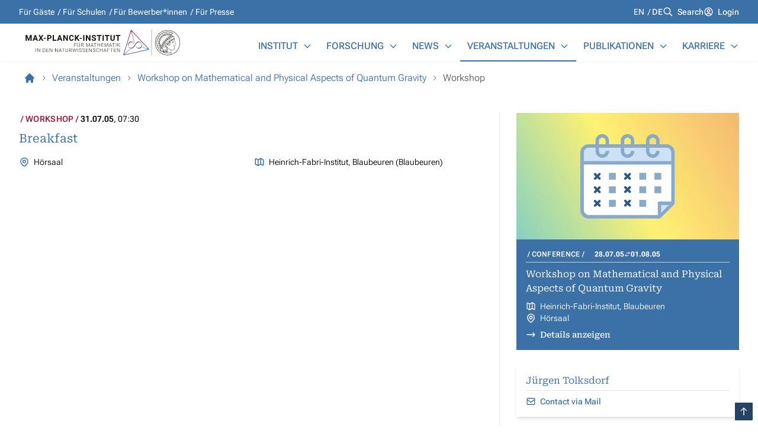

--- FILE ---
content_type: text/html; charset=utf-8
request_url: https://www.mis.mpg.de/de/events/event/breakfast-1
body_size: 20954
content:
<!DOCTYPE html>
<html lang="de">
<head>

<meta charset="utf-8">
<!-- 
	By MOGIC GmbH

	This website is powered by TYPO3 - inspiring people to share!
	TYPO3 is a free open source Content Management Framework initially created by Kasper Skaarhoj and licensed under GNU/GPL.
	TYPO3 is copyright 1998-2026 of Kasper Skaarhoj. Extensions are copyright of their respective owners.
	Information and contribution at https://typo3.org/
-->



<title>Breakfast in Workshop on Mathematical and Physical Aspects of Quantum Gravity: MPI MIS</title>
<meta http-equiv="x-ua-compatible" content="IE=edge">
<meta name="generator" content="TYPO3 CMS">
<meta name="viewport" content="width=device-width, initial-scale=1">
<meta name="robots" content="index,follow">
<meta property="og:title" content="Event">
<meta name="twitter:card" content="summary">
<meta name="apple-mobile-web-app-capable" content="no">


<link rel="stylesheet" href="/_assets/mpiWebsite/mpiWebsiteStyles.642f3a56.css?1768554929" media="all">






<link rel="icon" href="/_assets/70d40970119af5f330fb72efb7577b9a/Icons/favicon-mpi.png" type="image/vnd.microsoft.icon" />
<link rel="icon" href="/_assets/70d40970119af5f330fb72efb7577b9a/Icons/favicon-mpi.svg" type="image/vnd.microsoft.icon" />
<!-- Matomo -->
    <script>
      var _paq = window._paq = window._paq || [];
      /* tracker methods like "setCustomDimension" should be called before "trackPageView" */
      _paq.push(['trackPageView']);
      _paq.push(['enableLinkTracking']);
      (function() {
        var u="//matomo.mis.mpg.de/";
        _paq.push(['setTrackerUrl', u+'matomo.php']);
        _paq.push(['setSiteId', '1']);
        var d=document, g=d.createElement('script'), s=d.getElementsByTagName('script')[0];
        g.async=true; g.src=u+'matomo.js'; s.parentNode.insertBefore(g,s);
      })();
    </script>
<!-- End Matomo Code -->

    
    

<link rel="canonical" href="https://www.mis.mpg.de/de/events/event/breakfast-1"/>
</head>
<body x-data="" x-scroll-aware="">






    


<div
    x-lockable="$store.hasDialog"
    class="relative z-0 flex flex-col w-full min-h-screen text-base antialiased bg-opacity-50 group/app text-black-900 bg-slate-100"
>

    <header class="fixed top-0 left-0 z-20 flex flex-col w-full bg-white h-header-h drop-shadow-sm">
        
            <div class="flex-none hidden h-10 bg-blue-500 headerBp:block">
                <div class="flex items-center justify-between h-full text-sm text-white content-section">
                    
                        
<nav
            class=""
        >
            <ul
                data-kind="horizontal"
                class="group data-[kind=horizontal]:flex gap-x-1 empty:hidden"
            >
                
                    <li
                        class="truncate whitespace-nowrap after:inline-block after:text-center group-data-[kind=horizontal]:after:w-[.75em] group-data-[kind=horizontal]:after:content-['_/_'] group-data-[kind=horizontal]:last:after:content-none">
                        <a
                            aria-current="false"
                            href="/de/fuer-gaeste"
                            title="Für Gäste"
                            class="inline-block py-1 aria-current:font-medium hover:underline outline-white"
                        >
                            Für Gäste
                        </a>

                    </li>
                
                    <li
                        class="truncate whitespace-nowrap after:inline-block after:text-center group-data-[kind=horizontal]:after:w-[.75em] group-data-[kind=horizontal]:after:content-['_/_'] group-data-[kind=horizontal]:last:after:content-none">
                        <a
                            aria-current="false"
                            href="/de/fuer-schulen"
                            title="Für Schulen"
                            class="inline-block py-1 aria-current:font-medium hover:underline outline-white"
                        >
                            Für Schulen
                        </a>

                    </li>
                
                    <li
                        class="truncate whitespace-nowrap after:inline-block after:text-center group-data-[kind=horizontal]:after:w-[.75em] group-data-[kind=horizontal]:after:content-['_/_'] group-data-[kind=horizontal]:last:after:content-none">
                        <a
                            aria-current="false"
                            href="/de/fuer-bewerberinnen"
                            title="Für Bewerber*innen"
                            class="inline-block py-1 aria-current:font-medium hover:underline outline-white"
                        >
                            Für Bewerber*innen
                        </a>

                    </li>
                
                    <li
                        class="truncate whitespace-nowrap after:inline-block after:text-center group-data-[kind=horizontal]:after:w-[.75em] group-data-[kind=horizontal]:after:content-['_/_'] group-data-[kind=horizontal]:last:after:content-none">
                        <a
                            aria-current="false"
                            href="/de/fuer-presse"
                            title="Für Presse"
                            class="inline-block py-1 aria-current:font-medium hover:underline outline-white"
                        >
                            Für Presse
                        </a>

                    </li>
                
            </ul>
        </nav>


                    

                    
                        <div class="flex gap-x-4">
                            
<nav
            aria-labelledby="languagemenulabel"
            class=""
        >
            <h3
                id="languagemenulabel"
                class="sr-only"
            >
                Languages
            </h3>

            <ul class="flex gap-x-1 empty:hidden">
                
                    <li
                        class="inline-block truncate uppercase whitespace-nowrap after:inline-block after:text-center after:w-[.75em] after:content-['_/_'] last:after:content-none">

                        <a
                            aria-current="false"
                            href="/events/event/breakfast-1"
                            lang="en-US"
                            hreflang="en-US"
                            title="English"
                            class="aria-current:font-medium outline-white"
                        >
                            en
                        </a>

                    </li>
                
                    <li
                        class="inline-block truncate uppercase whitespace-nowrap after:inline-block after:text-center after:w-[.75em] after:content-['_/_'] last:after:content-none">

                        <a
                            aria-current="true"
                            href="/de/events/event/breakfast-1"
                            lang="de-DE"
                            hreflang="de-DE"
                            title="German"
                            class="aria-current:font-medium outline-white"
                        >
                            de
                        </a>

                    </li>
                
            </ul>
        </nav>



                            <span class="flex items-start ">
                
                      <svg xmlns="http://www.w3.org/2000/svg" fill="none" viewBox="0 0 24 24" stroke-width="2" stroke="currentColor" aria-hidden="true" class="w-[calc(1em*1.25)] h-auto mr-[calc(1em*0.5)] mt-[calc(1em*0.1)] flex-none 0">
  <path stroke-linecap="round" stroke-linejoin="round" d="M21 21l-6-6m2-5a7 7 0 11-14 0 7 7 0 0114 0z"></path>
</svg>

                
                
                <a href="/de/suche" class="font-[500] group-[.noTruncate]:!whitespace-normal truncate hover:underline active:text-opacity-80 read-more js-ignore outline-white" title="Search">Search</a>

            </span>

                            
                                    <span class="flex items-start ">
                
                      <svg xmlns="http://www.w3.org/2000/svg" fill="none" viewBox="0 0 24 24" stroke-width="2" stroke="currentColor" aria-hidden="true" class="w-[calc(1em*1.25)] h-auto mr-[calc(1em*0.5)] mt-[calc(1em*0.1)] flex-none 0">
  <path stroke-linecap="round" stroke-linejoin="round" d="M5.121 17.804A13.937 13.937 0 0112 16c2.5 0 4.847.655 6.879 1.804M15 10a3 3 0 11-6 0 3 3 0 016 0zm6 2a9 9 0 11-18 0 9 9 0 0118 0z"></path>
</svg>

                
                
                <a href="/de/intranet-portal" class="font-[500] group-[.noTruncate]:!whitespace-normal truncate hover:underline active:text-opacity-80 read-more js-ignore outline-white" title="Login">Login</a>

            </span>
                                
                        </div>
                    
                </div>
            </div>
        

        <div class="flex items-end justify-between flex-1 h-full gap-5 content-section">

            <div
                x-bind:click.prevent="$store.hasDialog = true"
                class="self-center inline-block w-56 headerBp:w-72"
            >
                
                    <a href="/de/">
                        
    
    <img
        src="/_assets/70d40970119af5f330fb72efb7577b9a/Images/Logos/DEU_MPI_MiS_Bildwortmarke_farbig.svg"
        alt="Logo Max-Planck-Institut für Mathematik in den Naturwissenschaften, Gehe zur Startseite"
        width="434"
        height="70"
        class="h-auto"
    />




    

                    </a>
                
            </div>

            
<nav
            aria-labelledby="mainmenulabel"
            class="hidden headerBp:block"
        >
            <h3
                id="mainmenulabel"
                class="sr-only"
            >
                Main Menu
            </h3>

            <ul class="flex -mr-3 group/list">
                
                    <li
                        x-data="{ visible: false }"
                        x-on:mouseenter="visible = true"
                        x-on:mouseleave="visible = false"
                        x-bind:aria-expanded="visible"
                        x-bind:aria-haspopup="true"
                        data-in-path="false"
                        class="relative text-blue-500 group-hover/list:text-blue-300 hover:!text-blue-500 border-b-2 border-transparent group/item hover:border-current data-[in-path=true]:border-current transition-colors"
                    >
                        <span class="flex justify-between px-3 py-3">
                            <a
                                href="/de/institut/ueber-das-institut"
                                target=""
                                title="Institut"
                                aria-current="false"
                                class="flex-1 font-medium uppercase truncate whitespace-nowrap"
                            >
                                Institut
                            </a>

                            
                                <button
                                    type="button"
                                    x-on:click="visible = !visible"
                                    class="ml-2"
                                    x-bind:aria-expanded="visible"
                                    x-bind:aria-haspopup="true"
                                    aria-controls="relation-1"
                                    aria-label="Institut"
                                >
                                    <svg xmlns="http://www.w3.org/2000/svg" fill="none" viewBox="0 0 24 24" stroke-width="2" stroke="currentColor" aria-hidden="true" class="w-4 h-4 transition-transform group-aria-expanded/item:rotate-180">
  <path stroke-linecap="round" stroke-linejoin="round" d="M19 9l-7 7-7-7"></path>
</svg>

                                </button>
                            
                        </span>

                        
                            <div
                                id="relation-1"
                                class="hidden bg-white group-aria-expanded/item:block absolute group-first/item:left-0 right-0 z-10 mt-[2px] w-[554px] drop-shadow-md">
                                <div class="grid grid-cols-2 p-4 divide-x shadow-inner">
                                    <div class="pr-5">
                                        <div class="mb-2 bg-blue-50 aspect-video">
                                            
                                                
                                                
                                                
                                                
                                                <picture>
            
                    

                    

                    
                    
                    
                            <img fetchpriority="low" class="w-full h-auto object-fill" loading="lazy" decoding="async" src="/fileadmin/_processed_/6/1/csm_MPI-MiS-Institute-Building-Street_38466508c5.webp" width="240" height="135" alt="" />
                        
                
        </picture>

                                            
                                        </div>

                                        

<div class="font-light blue-card:[&_a]:text-white prose  prose-blockquote:table-cell mb-2 prose-sm">
            
                    <p>Allgemeine Informationen über das Institut wie z.B. Leitbild, Organisationsstruktur, Mitarbeiterverzeichnis, Geschichte, Anfahrtsbeschreibung usw.</p>
                
        </div>


                                        <span class="flex items-start font-serif text-sm text-blue-700">
                
                      <svg xmlns="http://www.w3.org/2000/svg" fill="none" viewBox="0 0 24 24" stroke-width="2" stroke="currentColor" aria-hidden="true" class="w-[calc(1em*1.25)] h-auto mr-[calc(1em*0.5)] mt-[calc(1em*0.1)] flex-none 0">
  <path stroke-linecap="round" stroke-linejoin="round" d="M17 8l4 4m0 0l-4 4m4-4H3"></path>
</svg>

                
                
                <a href="/de/institut/ueber-das-institut" class="font-[500] group-[.noTruncate]:!whitespace-normal truncate hover:underline active:text-opacity-80 read-more js-ignore">Mehr anzeigen</a>

            </span>
                                    </div>
                                    <ul class="pl-5 text-base font-medium text-blue-700">
                                        
                                            <li class="truncate whitespace-nowrap">
                                                <a
                                                    href="/de/institut/ueber-das-institut"
                                                    target=""
                                                    title="Über das Institut"
                                                    class="inline-block py-2 hover:underline"
                                                >
                                                    Über das Institut
                                                </a>
                                            </li>
                                        
                                            <li class="truncate whitespace-nowrap">
                                                <a
                                                    href="/de/institut/anfahrt"
                                                    target=""
                                                    title="Kontakt &amp; Anfahrt"
                                                    class="inline-block py-2 hover:underline"
                                                >
                                                    Kontakt &amp; Anfahrt
                                                </a>
                                            </li>
                                        
                                            <li class="truncate whitespace-nowrap">
                                                <a
                                                    href="/de/institut/organisation"
                                                    target=""
                                                    title="Organisation"
                                                    class="inline-block py-2 hover:underline"
                                                >
                                                    Organisation
                                                </a>
                                            </li>
                                        
                                            <li class="truncate whitespace-nowrap">
                                                <a
                                                    href="/de/institut/personenverzeichnis"
                                                    target=""
                                                    title="Personenverzeichnis"
                                                    class="inline-block py-2 hover:underline"
                                                >
                                                    Personenverzeichnis
                                                </a>
                                            </li>
                                        
                                            <li class="truncate whitespace-nowrap">
                                                <a
                                                    href="/de/institut/services"
                                                    target=""
                                                    title="Services"
                                                    class="inline-block py-2 hover:underline"
                                                >
                                                    Services
                                                </a>
                                            </li>
                                        
                                            <li class="truncate whitespace-nowrap">
                                                <a
                                                    href="/de/institut/besondere-ansprechpartner"
                                                    target=""
                                                    title="Spezielle Ansprechpartner"
                                                    class="inline-block py-2 hover:underline"
                                                >
                                                    Spezielle Ansprechpartner
                                                </a>
                                            </li>
                                        
                                            <li class="truncate whitespace-nowrap">
                                                <a
                                                    href="/de/institute/new-arrivals"
                                                    target=""
                                                    title="Neuzugänge"
                                                    class="inline-block py-2 hover:underline"
                                                >
                                                    Neuzugänge
                                                </a>
                                            </li>
                                        
                                    </ul>
                                </div>
                            </div>
                        
                    </li>
                
                    <li
                        x-data="{ visible: false }"
                        x-on:mouseenter="visible = true"
                        x-on:mouseleave="visible = false"
                        x-bind:aria-expanded="visible"
                        x-bind:aria-haspopup="true"
                        data-in-path="false"
                        class="relative text-blue-500 group-hover/list:text-blue-300 hover:!text-blue-500 border-b-2 border-transparent group/item hover:border-current data-[in-path=true]:border-current transition-colors"
                    >
                        <span class="flex justify-between px-3 py-3">
                            <a
                                href="/de/research/research-groups"
                                target=""
                                title="Forschung"
                                aria-current="false"
                                class="flex-1 font-medium uppercase truncate whitespace-nowrap"
                            >
                                Forschung
                            </a>

                            
                                <button
                                    type="button"
                                    x-on:click="visible = !visible"
                                    class="ml-2"
                                    x-bind:aria-expanded="visible"
                                    x-bind:aria-haspopup="true"
                                    aria-controls="relation-2"
                                    aria-label="Forschung"
                                >
                                    <svg xmlns="http://www.w3.org/2000/svg" fill="none" viewBox="0 0 24 24" stroke-width="2" stroke="currentColor" aria-hidden="true" class="w-4 h-4 transition-transform group-aria-expanded/item:rotate-180">
  <path stroke-linecap="round" stroke-linejoin="round" d="M19 9l-7 7-7-7"></path>
</svg>

                                </button>
                            
                        </span>

                        
                            <div
                                id="relation-2"
                                class="hidden bg-white group-aria-expanded/item:block absolute group-first/item:left-0 right-0 z-10 mt-[2px] w-[554px] drop-shadow-md">
                                <div class="grid grid-cols-2 p-4 divide-x shadow-inner">
                                    <div class="pr-5">
                                        <div class="mb-2 bg-blue-50 aspect-video">
                                            
                                                
                                                
                                                
                                                
                                                <picture>
            
                    

                    

                    
                    
                    
                            <img fetchpriority="low" class="w-full h-auto object-fill" alt=" " loading="lazy" decoding="async" src="/fileadmin/_processed_/a/e/csm_People-Working-Blackboard-13_9cfdc6a8c1.webp" width="240" height="136" />
                        
                
        </picture>

                                            
                                        </div>

                                        

<div class="font-light blue-card:[&_a]:text-white prose  prose-blockquote:table-cell mb-2 prose-sm">
            
                    <p>Wissenschaftliches Profil mit allen Forschungsgruppen, Themen, Projekten sowie weiteren Forschungsrubriken des Instituts.</p>
                
        </div>


                                        <span class="flex items-start font-serif text-sm text-blue-700">
                
                      <svg xmlns="http://www.w3.org/2000/svg" fill="none" viewBox="0 0 24 24" stroke-width="2" stroke="currentColor" aria-hidden="true" class="w-[calc(1em*1.25)] h-auto mr-[calc(1em*0.5)] mt-[calc(1em*0.1)] flex-none 0">
  <path stroke-linecap="round" stroke-linejoin="round" d="M17 8l4 4m0 0l-4 4m4-4H3"></path>
</svg>

                
                
                <a href="/de/research/research-groups" class="font-[500] group-[.noTruncate]:!whitespace-normal truncate hover:underline active:text-opacity-80 read-more js-ignore">Mehr anzeigen</a>

            </span>
                                    </div>
                                    <ul class="pl-5 text-base font-medium text-blue-700">
                                        
                                            <li class="truncate whitespace-nowrap">
                                                <a
                                                    href="/de/research/research-groups"
                                                    target=""
                                                    title="Forschungsgruppen"
                                                    class="inline-block py-2 hover:underline"
                                                >
                                                    Forschungsgruppen
                                                </a>
                                            </li>
                                        
                                            <li class="truncate whitespace-nowrap">
                                                <a
                                                    href="/de/research/former-research-groups"
                                                    target=""
                                                    title="Ehemalige Forschungsgruppen"
                                                    class="inline-block py-2 hover:underline"
                                                >
                                                    Ehemalige Forschungsgruppen
                                                </a>
                                            </li>
                                        
                                            <li class="truncate whitespace-nowrap">
                                                <a
                                                    href="/de/lab"
                                                    target=""
                                                    title="Mathematics Lab"
                                                    class="inline-block py-2 hover:underline"
                                                >
                                                    Mathematics Lab
                                                </a>
                                            </li>
                                        
                                    </ul>
                                </div>
                            </div>
                        
                    </li>
                
                    <li
                        x-data="{ visible: false }"
                        x-on:mouseenter="visible = true"
                        x-on:mouseleave="visible = false"
                        x-bind:aria-expanded="visible"
                        x-bind:aria-haspopup="true"
                        data-in-path="false"
                        class="relative text-blue-500 group-hover/list:text-blue-300 hover:!text-blue-500 border-b-2 border-transparent group/item hover:border-current data-[in-path=true]:border-current transition-colors"
                    >
                        <span class="flex justify-between px-3 py-3">
                            <a
                                href="/de/news/ueberblick"
                                target=""
                                title="News"
                                aria-current="false"
                                class="flex-1 font-medium uppercase truncate whitespace-nowrap"
                            >
                                News
                            </a>

                            
                                <button
                                    type="button"
                                    x-on:click="visible = !visible"
                                    class="ml-2"
                                    x-bind:aria-expanded="visible"
                                    x-bind:aria-haspopup="true"
                                    aria-controls="relation-3"
                                    aria-label="News"
                                >
                                    <svg xmlns="http://www.w3.org/2000/svg" fill="none" viewBox="0 0 24 24" stroke-width="2" stroke="currentColor" aria-hidden="true" class="w-4 h-4 transition-transform group-aria-expanded/item:rotate-180">
  <path stroke-linecap="round" stroke-linejoin="round" d="M19 9l-7 7-7-7"></path>
</svg>

                                </button>
                            
                        </span>

                        
                            <div
                                id="relation-3"
                                class="hidden bg-white group-aria-expanded/item:block absolute group-first/item:left-0 right-0 z-10 mt-[2px] w-[554px] drop-shadow-md">
                                <div class="grid grid-cols-2 p-4 divide-x shadow-inner">
                                    <div class="pr-5">
                                        <div class="mb-2 bg-blue-50 aspect-video">
                                            
                                                
                                                
                                                
                                                
                                                <picture>
            
                    

                    

                    
                    
                    
                            <img fetchpriority="low" class="w-full h-auto object-fill" alt=" " loading="lazy" decoding="async" src="/fileadmin/_processed_/d/8/csm_Newspapers-Max-Planck-Institute-01_4f3e746c19.webp" width="240" height="136" />
                        
                
        </picture>

                                            
                                        </div>

                                        

<div class="font-light blue-card:[&_a]:text-white prose  prose-blockquote:table-cell mb-2 prose-sm">
            
                    <p>Nachrichten und Pressemitteilungen des Instituts, sowie ein Pressearchiv.</p>
                
        </div>


                                        <span class="flex items-start font-serif text-sm text-blue-700">
                
                      <svg xmlns="http://www.w3.org/2000/svg" fill="none" viewBox="0 0 24 24" stroke-width="2" stroke="currentColor" aria-hidden="true" class="w-[calc(1em*1.25)] h-auto mr-[calc(1em*0.5)] mt-[calc(1em*0.1)] flex-none 0">
  <path stroke-linecap="round" stroke-linejoin="round" d="M17 8l4 4m0 0l-4 4m4-4H3"></path>
</svg>

                
                
                <a href="/de/news/ueberblick" class="font-[500] group-[.noTruncate]:!whitespace-normal truncate hover:underline active:text-opacity-80 read-more js-ignore">Mehr anzeigen</a>

            </span>
                                    </div>
                                    <ul class="pl-5 text-base font-medium text-blue-700">
                                        
                                            <li class="truncate whitespace-nowrap">
                                                <a
                                                    href="/de/news/ueberblick"
                                                    target=""
                                                    title="News Übersicht"
                                                    class="inline-block py-2 hover:underline"
                                                >
                                                    News Übersicht
                                                </a>
                                            </li>
                                        
                                            <li class="truncate whitespace-nowrap">
                                                <a
                                                    href="/de/news/pressemitteilungen"
                                                    target=""
                                                    title="Pressemitteilungen"
                                                    class="inline-block py-2 hover:underline"
                                                >
                                                    Pressemitteilungen
                                                </a>
                                            </li>
                                        
                                            <li class="truncate whitespace-nowrap">
                                                <a
                                                    href="/de/news/math-planck-people"
                                                    target=""
                                                    title="Math Planck People"
                                                    class="inline-block py-2 hover:underline"
                                                >
                                                    Math Planck People
                                                </a>
                                            </li>
                                        
                                    </ul>
                                </div>
                            </div>
                        
                    </li>
                
                    <li
                        x-data="{ visible: false }"
                        x-on:mouseenter="visible = true"
                        x-on:mouseleave="visible = false"
                        x-bind:aria-expanded="visible"
                        x-bind:aria-haspopup="true"
                        data-in-path="true"
                        class="relative text-blue-500 group-hover/list:text-blue-300 hover:!text-blue-500 border-b-2 border-transparent group/item hover:border-current data-[in-path=true]:border-current transition-colors"
                    >
                        <span class="flex justify-between px-3 py-3">
                            <a
                                href="/de/veranstaltungen/veranstaltungen-ueberblick"
                                target=""
                                title="Veranstaltungen"
                                aria-current="false"
                                class="flex-1 font-medium uppercase truncate whitespace-nowrap"
                            >
                                Veranstaltungen
                            </a>

                            
                                <button
                                    type="button"
                                    x-on:click="visible = !visible"
                                    class="ml-2"
                                    x-bind:aria-expanded="visible"
                                    x-bind:aria-haspopup="true"
                                    aria-controls="relation-4"
                                    aria-label="Veranstaltungen"
                                >
                                    <svg xmlns="http://www.w3.org/2000/svg" fill="none" viewBox="0 0 24 24" stroke-width="2" stroke="currentColor" aria-hidden="true" class="w-4 h-4 transition-transform group-aria-expanded/item:rotate-180">
  <path stroke-linecap="round" stroke-linejoin="round" d="M19 9l-7 7-7-7"></path>
</svg>

                                </button>
                            
                        </span>

                        
                            <div
                                id="relation-4"
                                class="hidden bg-white group-aria-expanded/item:block absolute group-first/item:left-0 right-0 z-10 mt-[2px] w-[554px] drop-shadow-md">
                                <div class="grid grid-cols-2 p-4 divide-x shadow-inner">
                                    <div class="pr-5">
                                        <div class="mb-2 bg-blue-50 aspect-video">
                                            
                                                
                                                
                                                
                                                
                                                <picture>
            
                    

                    

                    
                    
                    
                            <img fetchpriority="low" class="w-full h-auto object-fill" alt=" " loading="lazy" decoding="async" src="/fileadmin/_processed_/1/e/csm_People-Working-Blackboard-09_c296967868.webp" width="240" height="136" />
                        
                
        </picture>

                                            
                                        </div>

                                        

<div class="font-light blue-card:[&_a]:text-white prose  prose-blockquote:table-cell mb-2 prose-sm">
            
                    <p>Übersicht über alle Veranstaltungen rund um das Institut, wie Vorträge, Seminare, Vorlesungen, Workshops, Konferenzen und öffentliche Veranstaltungen.</p>
                
        </div>


                                        <span class="flex items-start font-serif text-sm text-blue-700">
                
                      <svg xmlns="http://www.w3.org/2000/svg" fill="none" viewBox="0 0 24 24" stroke-width="2" stroke="currentColor" aria-hidden="true" class="w-[calc(1em*1.25)] h-auto mr-[calc(1em*0.5)] mt-[calc(1em*0.1)] flex-none 0">
  <path stroke-linecap="round" stroke-linejoin="round" d="M17 8l4 4m0 0l-4 4m4-4H3"></path>
</svg>

                
                
                <a href="/de/veranstaltungen/veranstaltungen-ueberblick" class="font-[500] group-[.noTruncate]:!whitespace-normal truncate hover:underline active:text-opacity-80 read-more js-ignore">Mehr anzeigen</a>

            </span>
                                    </div>
                                    <ul class="pl-5 text-base font-medium text-blue-700">
                                        
                                            <li class="truncate whitespace-nowrap">
                                                <a
                                                    href="/de/veranstaltungen/veranstaltungen-ueberblick"
                                                    target=""
                                                    title="Veranstaltungen im Überblick"
                                                    class="inline-block py-2 hover:underline"
                                                >
                                                    Veranstaltungen im Überblick
                                                </a>
                                            </li>
                                        
                                            <li class="truncate whitespace-nowrap">
                                                <a
                                                    href="/de/veranstaltungen/konferenzen"
                                                    target=""
                                                    title="Konferenzen"
                                                    class="inline-block py-2 hover:underline"
                                                >
                                                    Konferenzen
                                                </a>
                                            </li>
                                        
                                            <li class="truncate whitespace-nowrap">
                                                <a
                                                    href="/de/veranstaltungen/kolloquien"
                                                    target=""
                                                    title="Kolloquien"
                                                    class="inline-block py-2 hover:underline"
                                                >
                                                    Kolloquien
                                                </a>
                                            </li>
                                        
                                            <li class="truncate whitespace-nowrap">
                                                <a
                                                    href="/de/veranstaltungen/fuer-studierende"
                                                    target=""
                                                    title="Für Studierende"
                                                    class="inline-block py-2 hover:underline"
                                                >
                                                    Für Studierende
                                                </a>
                                            </li>
                                        
                                            <li class="truncate whitespace-nowrap">
                                                <a
                                                    href="/de/veranstaltungen/seminarreihen"
                                                    target=""
                                                    title="Seminarreihen"
                                                    class="inline-block py-2 hover:underline"
                                                >
                                                    Seminarreihen
                                                </a>
                                            </li>
                                        
                                            <li class="truncate whitespace-nowrap">
                                                <a
                                                    href="/de/veranstaltungen/veranstaltungsreihen-jubilaeen"
                                                    target=""
                                                    title="Veranstaltungsreihen/Jubiläen"
                                                    class="inline-block py-2 hover:underline"
                                                >
                                                    Veranstaltungsreihen/Jubiläen
                                                </a>
                                            </li>
                                        
                                    </ul>
                                </div>
                            </div>
                        
                    </li>
                
                    <li
                        x-data="{ visible: false }"
                        x-on:mouseenter="visible = true"
                        x-on:mouseleave="visible = false"
                        x-bind:aria-expanded="visible"
                        x-bind:aria-haspopup="true"
                        data-in-path="false"
                        class="relative text-blue-500 group-hover/list:text-blue-300 hover:!text-blue-500 border-b-2 border-transparent group/item hover:border-current data-[in-path=true]:border-current transition-colors"
                    >
                        <span class="flex justify-between px-3 py-3">
                            <a
                                href="/de/publications/"
                                target=""
                                title="Publikationen"
                                aria-current="false"
                                class="flex-1 font-medium uppercase truncate whitespace-nowrap"
                            >
                                Publikationen
                            </a>

                            
                                <button
                                    type="button"
                                    x-on:click="visible = !visible"
                                    class="ml-2"
                                    x-bind:aria-expanded="visible"
                                    x-bind:aria-haspopup="true"
                                    aria-controls="relation-5"
                                    aria-label="Publikationen"
                                >
                                    <svg xmlns="http://www.w3.org/2000/svg" fill="none" viewBox="0 0 24 24" stroke-width="2" stroke="currentColor" aria-hidden="true" class="w-4 h-4 transition-transform group-aria-expanded/item:rotate-180">
  <path stroke-linecap="round" stroke-linejoin="round" d="M19 9l-7 7-7-7"></path>
</svg>

                                </button>
                            
                        </span>

                        
                            <div
                                id="relation-5"
                                class="hidden bg-white group-aria-expanded/item:block absolute group-first/item:left-0 right-0 z-10 mt-[2px] w-[554px] drop-shadow-md">
                                <div class="grid grid-cols-2 p-4 divide-x shadow-inner">
                                    <div class="pr-5">
                                        <div class="mb-2 bg-blue-50 aspect-video">
                                            
                                                
                                                
                                                
                                                
                                                <picture>
            
                    

                    

                    
                    
                    
                            <img fetchpriority="low" class="w-full h-auto object-fill" alt=" " loading="lazy" decoding="async" src="/fileadmin/_processed_/a/a/csm_People-Library-Reading-Room-06_958db909ef.webp" width="240" height="135" />
                        
                
        </picture>

                                            
                                        </div>

                                        

<div class="font-light blue-card:[&_a]:text-white prose  prose-blockquote:table-cell mb-2 prose-sm">
            
                    <p>Übersicht über alle wissenschaftlichen Veröffentlichungen des Instituts sowie über unsere Preprint- und Software-Archive.</p>
                
        </div>


                                        <span class="flex items-start font-serif text-sm text-blue-700">
                
                      <svg xmlns="http://www.w3.org/2000/svg" fill="none" viewBox="0 0 24 24" stroke-width="2" stroke="currentColor" aria-hidden="true" class="w-[calc(1em*1.25)] h-auto mr-[calc(1em*0.5)] mt-[calc(1em*0.1)] flex-none 0">
  <path stroke-linecap="round" stroke-linejoin="round" d="M17 8l4 4m0 0l-4 4m4-4H3"></path>
</svg>

                
                
                <a href="/de/publications/" class="font-[500] group-[.noTruncate]:!whitespace-normal truncate hover:underline active:text-opacity-80 read-more js-ignore">Mehr anzeigen</a>

            </span>
                                    </div>
                                    <ul class="pl-5 text-base font-medium text-blue-700">
                                        
                                            <li class="truncate whitespace-nowrap">
                                                <a
                                                    href="/de/publications/"
                                                    target=""
                                                    title="Institute Publications"
                                                    class="inline-block py-2 hover:underline"
                                                >
                                                    Institute Publications
                                                </a>
                                            </li>
                                        
                                            <li class="truncate whitespace-nowrap">
                                                <a
                                                    href="/de/publications/institute-preprints"
                                                    target=""
                                                    title="Institute Preprints"
                                                    class="inline-block py-2 hover:underline"
                                                >
                                                    Institute Preprints
                                                </a>
                                            </li>
                                        
                                            <li class="truncate whitespace-nowrap">
                                                <a
                                                    href="/de/services/eberhard-zeidler-bibliothek"
                                                    target=""
                                                    title="Library"
                                                    class="inline-block py-2 hover:underline"
                                                >
                                                    Library
                                                </a>
                                            </li>
                                        
                                            <li class="truncate whitespace-nowrap">
                                                <a
                                                    href="https://mathrepo.mis.mpg.de"
                                                    target="_blank"
                                                    title="Software &amp; Data Repository"
                                                    class="inline-block py-2 hover:underline"
                                                >
                                                    Software &amp; Data Repository
                                                </a>
                                            </li>
                                        
                                    </ul>
                                </div>
                            </div>
                        
                    </li>
                
                    <li
                        x-data="{ visible: false }"
                        x-on:mouseenter="visible = true"
                        x-on:mouseleave="visible = false"
                        x-bind:aria-expanded="visible"
                        x-bind:aria-haspopup="true"
                        data-in-path="false"
                        class="relative text-blue-500 group-hover/list:text-blue-300 hover:!text-blue-500 border-b-2 border-transparent group/item hover:border-current data-[in-path=true]:border-current transition-colors"
                    >
                        <span class="flex justify-between px-3 py-3">
                            <a
                                href="/de/karriere/stellenangebote"
                                target=""
                                title="Karriere"
                                aria-current="false"
                                class="flex-1 font-medium uppercase truncate whitespace-nowrap"
                            >
                                Karriere
                            </a>

                            
                                <button
                                    type="button"
                                    x-on:click="visible = !visible"
                                    class="ml-2"
                                    x-bind:aria-expanded="visible"
                                    x-bind:aria-haspopup="true"
                                    aria-controls="relation-6"
                                    aria-label="Karriere"
                                >
                                    <svg xmlns="http://www.w3.org/2000/svg" fill="none" viewBox="0 0 24 24" stroke-width="2" stroke="currentColor" aria-hidden="true" class="w-4 h-4 transition-transform group-aria-expanded/item:rotate-180">
  <path stroke-linecap="round" stroke-linejoin="round" d="M19 9l-7 7-7-7"></path>
</svg>

                                </button>
                            
                        </span>

                        
                            <div
                                id="relation-6"
                                class="hidden bg-white group-aria-expanded/item:block absolute group-first/item:left-0 right-0 z-10 mt-[2px] w-[554px] drop-shadow-md">
                                <div class="grid grid-cols-2 p-4 divide-x shadow-inner">
                                    <div class="pr-5">
                                        <div class="mb-2 bg-blue-50 aspect-video">
                                            
                                                
                                                
                                                
                                                
                                                <picture>
            
                    

                    

                    
                    
                    
                            <img fetchpriority="low" class="w-full h-auto object-fill" alt=" " loading="lazy" decoding="async" src="/fileadmin/_processed_/7/1/csm_People-Stairs-01_1d27fac0d6.webp" width="240" height="136" />
                        
                
        </picture>

                                            
                                        </div>

                                        

<div class="font-light blue-card:[&_a]:text-white prose  prose-blockquote:table-cell mb-2 prose-sm">
            
                    <p>Informationen zu Stellenangeboten am Institut, Karriere Benefits, dem Graduiertenkolleg und der Betreuung von Postdocs.</p>
                
        </div>


                                        <span class="flex items-start font-serif text-sm text-blue-700">
                
                      <svg xmlns="http://www.w3.org/2000/svg" fill="none" viewBox="0 0 24 24" stroke-width="2" stroke="currentColor" aria-hidden="true" class="w-[calc(1em*1.25)] h-auto mr-[calc(1em*0.5)] mt-[calc(1em*0.1)] flex-none 0">
  <path stroke-linecap="round" stroke-linejoin="round" d="M17 8l4 4m0 0l-4 4m4-4H3"></path>
</svg>

                
                
                <a href="/de/karriere/stellenangebote" class="font-[500] group-[.noTruncate]:!whitespace-normal truncate hover:underline active:text-opacity-80 read-more js-ignore">Mehr anzeigen</a>

            </span>
                                    </div>
                                    <ul class="pl-5 text-base font-medium text-blue-700">
                                        
                                            <li class="truncate whitespace-nowrap">
                                                <a
                                                    href="/de/karriere/stellenangebote"
                                                    target=""
                                                    title="Stellenangebote"
                                                    class="inline-block py-2 hover:underline"
                                                >
                                                    Stellenangebote
                                                </a>
                                            </li>
                                        
                                            <li class="truncate whitespace-nowrap">
                                                <a
                                                    href="/de/karriere/mentoren-fuer-postdoktoranden"
                                                    target=""
                                                    title="Mentoren für Postdoktoranden"
                                                    class="inline-block py-2 hover:underline"
                                                >
                                                    Mentoren für Postdoktoranden
                                                </a>
                                            </li>
                                        
                                            <li class="truncate whitespace-nowrap">
                                                <a
                                                    href="/de/karriere/chancengleichheit"
                                                    target=""
                                                    title="Chancengleichheit"
                                                    class="inline-block py-2 hover:underline"
                                                >
                                                    Chancengleichheit
                                                </a>
                                            </li>
                                        
                                            <li class="truncate whitespace-nowrap">
                                                <a
                                                    href="/de/karriere/future-proof"
                                                    target=""
                                                    title="Future Proof"
                                                    class="inline-block py-2 hover:underline"
                                                >
                                                    Future Proof
                                                </a>
                                            </li>
                                        
                                            <li class="truncate whitespace-nowrap">
                                                <a
                                                    href="/de/karriere/imprs"
                                                    target=""
                                                    title="Graduiertenschule (IMPRS)"
                                                    class="inline-block py-2 hover:underline"
                                                >
                                                    Graduiertenschule (IMPRS)
                                                </a>
                                            </li>
                                        
                                    </ul>
                                </div>
                            </div>
                        
                    </li>
                
            </ul>
        </nav>



            
<div
            x-data="{show: false}"
            x-effect="$store.hasDialog = show"
            class="self-center headerBp:hidden"
        >
            <button
                type="button"
                x-on:click="show = true"
            >
                <svg xmlns="http://www.w3.org/2000/svg" fill="none" viewBox="0 0 24 24" stroke-width="2" stroke="currentColor" aria-hidden="true" class="w-6 h-6 ">
  <path stroke-linecap="round" stroke-linejoin="round" d="M4 6h16M4 12h16M4 18h16"></path>
</svg>

            </button>

            <div
                x-dialog
                x-model="show"
                class="fixed inset-0 z-10"
            >
                <div
                    x-cloak
                    x-dialog:overlay
                    x-transition.opacity
                    class="fixed inset-0 z-10 h-screen bg-blue-800 bg-opacity-80"
                ></div>

                <div
                    x-cloak
                    x-dialog:panel
                    x-transition.scale.origin.top.right
                    class="fixed top-0 right-0 z-10 flex flex-col w-full h-screen max-w-md pt-4 bg-white"
                >
                    <div class="flex items-center justify-between flex-none px-4 mb-4">
                        <img
                            src="/_assets/70d40970119af5f330fb72efb7577b9a/Images/Logos/DEU_MPI_MiS_Bildwortmarke_farbig.svg"
                            alt=""
                            width="434"
                            height="70"
                            class="self-center w-56 h-auto"
                        />

                        <button
                            type="button"
                            x-on:click.prevent.stop="show = false"
                            class="flex items-center justify-center flex-none w-6 h-6 ml-auto rounded-full"
                        >
                            <svg xmlns="http://www.w3.org/2000/svg" fill="none" viewBox="0 0 24 24" stroke-width="2" stroke="currentColor" aria-hidden="true" class="w-6 h-6">
  <path stroke-linecap="round" stroke-linejoin="round" d="M6 18L18 6M6 6l12 12"></path>
</svg>

                        </button>
                    </div>

                    <div class="flex flex-col h-full overflow-y-scroll">
                        <div class="flex items-center justify-between px-6 py-4 mb-2 text-white bg-blue-500">
                        
<nav
            aria-labelledby="languagemenulabel"
            class=""
        >
            <h3
                id="languagemenulabel"
                class="sr-only"
            >
                Languages
            </h3>

            <ul class="flex gap-x-1 empty:hidden">
                
                    <li
                        class="inline-block truncate uppercase whitespace-nowrap after:inline-block after:text-center after:w-[.75em] after:content-['_/_'] last:after:content-none">

                        <a
                            aria-current="false"
                            href="/events/event/breakfast-1"
                            lang="en-US"
                            hreflang="en-US"
                            title="English"
                            class="aria-current:font-medium outline-white"
                        >
                            en
                        </a>

                    </li>
                
                    <li
                        class="inline-block truncate uppercase whitespace-nowrap after:inline-block after:text-center after:w-[.75em] after:content-['_/_'] last:after:content-none">

                        <a
                            aria-current="true"
                            href="/de/events/event/breakfast-1"
                            lang="de-DE"
                            hreflang="de-DE"
                            title="German"
                            class="aria-current:font-medium outline-white"
                        >
                            de
                        </a>

                    </li>
                
            </ul>
        </nav>



                        <span class="flex items-start ">
                
                      <svg xmlns="http://www.w3.org/2000/svg" fill="none" viewBox="0 0 24 24" stroke-width="2" stroke="currentColor" aria-hidden="true" class="w-[calc(1em*1.25)] h-auto mr-[calc(1em*0.5)] mt-[calc(1em*0.1)] flex-none 0">
  <path stroke-linecap="round" stroke-linejoin="round" d="M21 21l-6-6m2-5a7 7 0 11-14 0 7 7 0 0114 0z"></path>
</svg>

                
                
                <a href="/de/suche" class="font-[500] group-[.noTruncate]:!whitespace-normal truncate hover:underline active:text-opacity-80 read-more js-ignore outline-white" title="Search">Search</a>

            </span>
                    </div>
                

                
<nav
            aria-labelledby="mainmenulabel"
            class="mx-6 mt-8 border-t border-grey-300"
        >
            <h3
                id="mainmenulabel"
                class="sr-only"
            >
                Main Menu
            </h3>

            <ul class="divide-y divide-grey-300">
                
                    <li
                        x-data="{ expanded: false }"
                        x-on:click="expanded = true"
                        x-on:click.outside="expanded = false"
                        x-bind:aria-expanded="expanded"
                        x-bind:aria-haspopup="true"
                        class="group/item"
                    >
                        <span
                            class="flex justify-between py-3 text-blue-700 group-hover/item:text-blue-500 group-aria-expanded/item:-mx-6 group-aria-expanded/item:bg-blue-500 group-aria-expanded/item:px-6 group-aria-expanded/item:text-white"
                        >
                            <a
                                href="/de/institut/ueber-das-institut"
                                target=""
                                title="Institut"
                                aria-current="false"
                                class="flex-1 font-medium uppercase truncate group-aria-[haspopup=true]/item:pointer-events-none whitespace-nowrap"
                            >
                                Institut
                            </a>

                            
                                <button
                                    type="button"
                                    x-on:click.prevent.stop="expanded = !expanded"
                                    class="ml-2"
                                >
                                    <svg xmlns="http://www.w3.org/2000/svg" fill="none" viewBox="0 0 24 24" stroke-width="2" stroke="currentColor" aria-hidden="true" class="w-4 h-4 transition-transform group-aria-expanded/item:rotate-180">
  <path stroke-linecap="round" stroke-linejoin="round" d="M19 9l-7 7-7-7"></path>
</svg>

                                </button>
                            
                        </span>

                        
                            <div
                                x-show="expanded"
                                x-collapse
                                class="py-4 bg-white "
                            >
                                <div class="grid grid-cols-3 pb-4 mb-2 border-b gap-x-4">
                                    <div class="col-span-1">
                                        <div class="bg-blue-50 aspect-square">
                                            
                                                
                                                
                                                
                                                
                                                <picture>
            
                    

                    

                    
                    
                    
                            <img fetchpriority="low" class="w-full h-auto object-cover" loading="lazy" decoding="async" src="/fileadmin/_processed_/6/1/csm_MPI-MiS-Institute-Building-Street_45eca63eb7.webp" width="106" height="106" alt="" />
                        
                
        </picture>

                                            
                                        </div>
                                    </div>
                                    <div class="col-span-2">
                                        

<div class="font-light blue-card:[&_a]:text-white prose  prose-blockquote:table-cell mb-2 prose-sm">
            
                    <p>Allgemeine Informationen über das Institut wie z.B. Leitbild, Organisationsstruktur, Mitarbeiterverzeichnis, Geschichte, Anfahrtsbeschreibung usw.</p>
                
        </div>


                                        <span class="flex items-start font-serif text-sm text-blue-700">
                
                      <svg xmlns="http://www.w3.org/2000/svg" fill="none" viewBox="0 0 24 24" stroke-width="2" stroke="currentColor" aria-hidden="true" class="w-[calc(1em*1.25)] h-auto mr-[calc(1em*0.5)] mt-[calc(1em*0.1)] flex-none 0">
  <path stroke-linecap="round" stroke-linejoin="round" d="M10 6H6a2 2 0 00-2 2v10a2 2 0 002 2h10a2 2 0 002-2v-4M14 4h6m0 0v6m0-6L10 14"></path>
</svg>

                
                
                <a href="/de/institut/ueber-das-institut" class="font-[500] group-[.noTruncate]:!whitespace-normal truncate hover:underline active:text-opacity-80 read-more js-ignore">Mehr anzeigen</a>

            </span>
                                    </div>
                                </div>

                                <ul class="text-sm font-medium text-blue-700">
                                    
                                        <li class="truncate whitespace-nowrap">
                                            <a
                                                href="/de/institut/ueber-das-institut"
                                                target=""
                                                title="Über das Institut"
                                                class="inline-block py-2 hover:underline"
                                            >
                                                Über das Institut
                                            </a>
                                        </li>
                                    
                                        <li class="truncate whitespace-nowrap">
                                            <a
                                                href="/de/institut/anfahrt"
                                                target=""
                                                title="Kontakt &amp; Anfahrt"
                                                class="inline-block py-2 hover:underline"
                                            >
                                                Kontakt &amp; Anfahrt
                                            </a>
                                        </li>
                                    
                                        <li class="truncate whitespace-nowrap">
                                            <a
                                                href="/de/institut/organisation"
                                                target=""
                                                title="Organisation"
                                                class="inline-block py-2 hover:underline"
                                            >
                                                Organisation
                                            </a>
                                        </li>
                                    
                                        <li class="truncate whitespace-nowrap">
                                            <a
                                                href="/de/institut/personenverzeichnis"
                                                target=""
                                                title="Personenverzeichnis"
                                                class="inline-block py-2 hover:underline"
                                            >
                                                Personenverzeichnis
                                            </a>
                                        </li>
                                    
                                        <li class="truncate whitespace-nowrap">
                                            <a
                                                href="/de/institut/services"
                                                target=""
                                                title="Services"
                                                class="inline-block py-2 hover:underline"
                                            >
                                                Services
                                            </a>
                                        </li>
                                    
                                        <li class="truncate whitespace-nowrap">
                                            <a
                                                href="/de/institut/besondere-ansprechpartner"
                                                target=""
                                                title="Spezielle Ansprechpartner"
                                                class="inline-block py-2 hover:underline"
                                            >
                                                Spezielle Ansprechpartner
                                            </a>
                                        </li>
                                    
                                        <li class="truncate whitespace-nowrap">
                                            <a
                                                href="/de/institute/new-arrivals"
                                                target=""
                                                title="Neuzugänge"
                                                class="inline-block py-2 hover:underline"
                                            >
                                                Neuzugänge
                                            </a>
                                        </li>
                                    
                                </ul>
                            </div>
                        
                    </li>
                
                    <li
                        x-data="{ expanded: false }"
                        x-on:click="expanded = true"
                        x-on:click.outside="expanded = false"
                        x-bind:aria-expanded="expanded"
                        x-bind:aria-haspopup="true"
                        class="group/item"
                    >
                        <span
                            class="flex justify-between py-3 text-blue-700 group-hover/item:text-blue-500 group-aria-expanded/item:-mx-6 group-aria-expanded/item:bg-blue-500 group-aria-expanded/item:px-6 group-aria-expanded/item:text-white"
                        >
                            <a
                                href="/de/research/research-groups"
                                target=""
                                title="Forschung"
                                aria-current="false"
                                class="flex-1 font-medium uppercase truncate group-aria-[haspopup=true]/item:pointer-events-none whitespace-nowrap"
                            >
                                Forschung
                            </a>

                            
                                <button
                                    type="button"
                                    x-on:click.prevent.stop="expanded = !expanded"
                                    class="ml-2"
                                >
                                    <svg xmlns="http://www.w3.org/2000/svg" fill="none" viewBox="0 0 24 24" stroke-width="2" stroke="currentColor" aria-hidden="true" class="w-4 h-4 transition-transform group-aria-expanded/item:rotate-180">
  <path stroke-linecap="round" stroke-linejoin="round" d="M19 9l-7 7-7-7"></path>
</svg>

                                </button>
                            
                        </span>

                        
                            <div
                                x-show="expanded"
                                x-collapse
                                class="py-4 bg-white "
                            >
                                <div class="grid grid-cols-3 pb-4 mb-2 border-b gap-x-4">
                                    <div class="col-span-1">
                                        <div class="bg-blue-50 aspect-square">
                                            
                                                
                                                
                                                
                                                
                                                <picture>
            
                    

                    

                    
                    
                    
                            <img fetchpriority="low" class="w-full h-auto object-cover" alt=" " loading="lazy" decoding="async" src="/fileadmin/_processed_/a/e/csm_People-Working-Blackboard-13_c6dceb62c9.webp" width="106" height="107" />
                        
                
        </picture>

                                            
                                        </div>
                                    </div>
                                    <div class="col-span-2">
                                        

<div class="font-light blue-card:[&_a]:text-white prose  prose-blockquote:table-cell mb-2 prose-sm">
            
                    <p>Wissenschaftliches Profil mit allen Forschungsgruppen, Themen, Projekten sowie weiteren Forschungsrubriken des Instituts.</p>
                
        </div>


                                        <span class="flex items-start font-serif text-sm text-blue-700">
                
                      <svg xmlns="http://www.w3.org/2000/svg" fill="none" viewBox="0 0 24 24" stroke-width="2" stroke="currentColor" aria-hidden="true" class="w-[calc(1em*1.25)] h-auto mr-[calc(1em*0.5)] mt-[calc(1em*0.1)] flex-none 0">
  <path stroke-linecap="round" stroke-linejoin="round" d="M10 6H6a2 2 0 00-2 2v10a2 2 0 002 2h10a2 2 0 002-2v-4M14 4h6m0 0v6m0-6L10 14"></path>
</svg>

                
                
                <a href="/de/research/research-groups" class="font-[500] group-[.noTruncate]:!whitespace-normal truncate hover:underline active:text-opacity-80 read-more js-ignore">Mehr anzeigen</a>

            </span>
                                    </div>
                                </div>

                                <ul class="text-sm font-medium text-blue-700">
                                    
                                        <li class="truncate whitespace-nowrap">
                                            <a
                                                href="/de/research/research-groups"
                                                target=""
                                                title="Forschungsgruppen"
                                                class="inline-block py-2 hover:underline"
                                            >
                                                Forschungsgruppen
                                            </a>
                                        </li>
                                    
                                        <li class="truncate whitespace-nowrap">
                                            <a
                                                href="/de/research/former-research-groups"
                                                target=""
                                                title="Ehemalige Forschungsgruppen"
                                                class="inline-block py-2 hover:underline"
                                            >
                                                Ehemalige Forschungsgruppen
                                            </a>
                                        </li>
                                    
                                        <li class="truncate whitespace-nowrap">
                                            <a
                                                href="/de/lab"
                                                target=""
                                                title="Mathematics Lab"
                                                class="inline-block py-2 hover:underline"
                                            >
                                                Mathematics Lab
                                            </a>
                                        </li>
                                    
                                </ul>
                            </div>
                        
                    </li>
                
                    <li
                        x-data="{ expanded: false }"
                        x-on:click="expanded = true"
                        x-on:click.outside="expanded = false"
                        x-bind:aria-expanded="expanded"
                        x-bind:aria-haspopup="true"
                        class="group/item"
                    >
                        <span
                            class="flex justify-between py-3 text-blue-700 group-hover/item:text-blue-500 group-aria-expanded/item:-mx-6 group-aria-expanded/item:bg-blue-500 group-aria-expanded/item:px-6 group-aria-expanded/item:text-white"
                        >
                            <a
                                href="/de/news/ueberblick"
                                target=""
                                title="News"
                                aria-current="false"
                                class="flex-1 font-medium uppercase truncate group-aria-[haspopup=true]/item:pointer-events-none whitespace-nowrap"
                            >
                                News
                            </a>

                            
                                <button
                                    type="button"
                                    x-on:click.prevent.stop="expanded = !expanded"
                                    class="ml-2"
                                >
                                    <svg xmlns="http://www.w3.org/2000/svg" fill="none" viewBox="0 0 24 24" stroke-width="2" stroke="currentColor" aria-hidden="true" class="w-4 h-4 transition-transform group-aria-expanded/item:rotate-180">
  <path stroke-linecap="round" stroke-linejoin="round" d="M19 9l-7 7-7-7"></path>
</svg>

                                </button>
                            
                        </span>

                        
                            <div
                                x-show="expanded"
                                x-collapse
                                class="py-4 bg-white "
                            >
                                <div class="grid grid-cols-3 pb-4 mb-2 border-b gap-x-4">
                                    <div class="col-span-1">
                                        <div class="bg-blue-50 aspect-square">
                                            
                                                
                                                
                                                
                                                
                                                <picture>
            
                    

                    

                    
                    
                    
                            <img fetchpriority="low" class="w-full h-auto object-cover" alt=" " loading="lazy" decoding="async" src="/fileadmin/_processed_/d/8/csm_Newspapers-Max-Planck-Institute-01_73ca658159.webp" width="106" height="106" />
                        
                
        </picture>

                                            
                                        </div>
                                    </div>
                                    <div class="col-span-2">
                                        

<div class="font-light blue-card:[&_a]:text-white prose  prose-blockquote:table-cell mb-2 prose-sm">
            
                    <p>Nachrichten und Pressemitteilungen des Instituts, sowie ein Pressearchiv.</p>
                
        </div>


                                        <span class="flex items-start font-serif text-sm text-blue-700">
                
                      <svg xmlns="http://www.w3.org/2000/svg" fill="none" viewBox="0 0 24 24" stroke-width="2" stroke="currentColor" aria-hidden="true" class="w-[calc(1em*1.25)] h-auto mr-[calc(1em*0.5)] mt-[calc(1em*0.1)] flex-none 0">
  <path stroke-linecap="round" stroke-linejoin="round" d="M10 6H6a2 2 0 00-2 2v10a2 2 0 002 2h10a2 2 0 002-2v-4M14 4h6m0 0v6m0-6L10 14"></path>
</svg>

                
                
                <a href="/de/news/ueberblick" class="font-[500] group-[.noTruncate]:!whitespace-normal truncate hover:underline active:text-opacity-80 read-more js-ignore">Mehr anzeigen</a>

            </span>
                                    </div>
                                </div>

                                <ul class="text-sm font-medium text-blue-700">
                                    
                                        <li class="truncate whitespace-nowrap">
                                            <a
                                                href="/de/news/ueberblick"
                                                target=""
                                                title="News Übersicht"
                                                class="inline-block py-2 hover:underline"
                                            >
                                                News Übersicht
                                            </a>
                                        </li>
                                    
                                        <li class="truncate whitespace-nowrap">
                                            <a
                                                href="/de/news/pressemitteilungen"
                                                target=""
                                                title="Pressemitteilungen"
                                                class="inline-block py-2 hover:underline"
                                            >
                                                Pressemitteilungen
                                            </a>
                                        </li>
                                    
                                        <li class="truncate whitespace-nowrap">
                                            <a
                                                href="/de/news/math-planck-people"
                                                target=""
                                                title="Math Planck People"
                                                class="inline-block py-2 hover:underline"
                                            >
                                                Math Planck People
                                            </a>
                                        </li>
                                    
                                </ul>
                            </div>
                        
                    </li>
                
                    <li
                        x-data="{ expanded: false }"
                        x-on:click="expanded = true"
                        x-on:click.outside="expanded = false"
                        x-bind:aria-expanded="expanded"
                        x-bind:aria-haspopup="true"
                        class="group/item"
                    >
                        <span
                            class="flex justify-between py-3 text-blue-700 group-hover/item:text-blue-500 group-aria-expanded/item:-mx-6 group-aria-expanded/item:bg-blue-500 group-aria-expanded/item:px-6 group-aria-expanded/item:text-white"
                        >
                            <a
                                href="/de/veranstaltungen/veranstaltungen-ueberblick"
                                target=""
                                title="Veranstaltungen"
                                aria-current="false"
                                class="flex-1 font-medium uppercase truncate group-aria-[haspopup=true]/item:pointer-events-none whitespace-nowrap"
                            >
                                Veranstaltungen
                            </a>

                            
                                <button
                                    type="button"
                                    x-on:click.prevent.stop="expanded = !expanded"
                                    class="ml-2"
                                >
                                    <svg xmlns="http://www.w3.org/2000/svg" fill="none" viewBox="0 0 24 24" stroke-width="2" stroke="currentColor" aria-hidden="true" class="w-4 h-4 transition-transform group-aria-expanded/item:rotate-180">
  <path stroke-linecap="round" stroke-linejoin="round" d="M19 9l-7 7-7-7"></path>
</svg>

                                </button>
                            
                        </span>

                        
                            <div
                                x-show="expanded"
                                x-collapse
                                class="py-4 bg-white "
                            >
                                <div class="grid grid-cols-3 pb-4 mb-2 border-b gap-x-4">
                                    <div class="col-span-1">
                                        <div class="bg-blue-50 aspect-square">
                                            
                                                
                                                
                                                
                                                
                                                <picture>
            
                    

                    

                    
                    
                    
                            <img fetchpriority="low" class="w-full h-auto object-cover" alt=" " loading="lazy" decoding="async" src="/fileadmin/_processed_/1/e/csm_People-Working-Blackboard-09_39fed0a603.webp" width="106" height="107" />
                        
                
        </picture>

                                            
                                        </div>
                                    </div>
                                    <div class="col-span-2">
                                        

<div class="font-light blue-card:[&_a]:text-white prose  prose-blockquote:table-cell mb-2 prose-sm">
            
                    <p>Übersicht über alle Veranstaltungen rund um das Institut, wie Vorträge, Seminare, Vorlesungen, Workshops, Konferenzen und öffentliche Veranstaltungen.</p>
                
        </div>


                                        <span class="flex items-start font-serif text-sm text-blue-700">
                
                      <svg xmlns="http://www.w3.org/2000/svg" fill="none" viewBox="0 0 24 24" stroke-width="2" stroke="currentColor" aria-hidden="true" class="w-[calc(1em*1.25)] h-auto mr-[calc(1em*0.5)] mt-[calc(1em*0.1)] flex-none 0">
  <path stroke-linecap="round" stroke-linejoin="round" d="M10 6H6a2 2 0 00-2 2v10a2 2 0 002 2h10a2 2 0 002-2v-4M14 4h6m0 0v6m0-6L10 14"></path>
</svg>

                
                
                <a href="/de/veranstaltungen/veranstaltungen-ueberblick" class="font-[500] group-[.noTruncate]:!whitespace-normal truncate hover:underline active:text-opacity-80 read-more js-ignore">Mehr anzeigen</a>

            </span>
                                    </div>
                                </div>

                                <ul class="text-sm font-medium text-blue-700">
                                    
                                        <li class="truncate whitespace-nowrap">
                                            <a
                                                href="/de/veranstaltungen/veranstaltungen-ueberblick"
                                                target=""
                                                title="Veranstaltungen im Überblick"
                                                class="inline-block py-2 hover:underline"
                                            >
                                                Veranstaltungen im Überblick
                                            </a>
                                        </li>
                                    
                                        <li class="truncate whitespace-nowrap">
                                            <a
                                                href="/de/veranstaltungen/konferenzen"
                                                target=""
                                                title="Konferenzen"
                                                class="inline-block py-2 hover:underline"
                                            >
                                                Konferenzen
                                            </a>
                                        </li>
                                    
                                        <li class="truncate whitespace-nowrap">
                                            <a
                                                href="/de/veranstaltungen/kolloquien"
                                                target=""
                                                title="Kolloquien"
                                                class="inline-block py-2 hover:underline"
                                            >
                                                Kolloquien
                                            </a>
                                        </li>
                                    
                                        <li class="truncate whitespace-nowrap">
                                            <a
                                                href="/de/veranstaltungen/fuer-studierende"
                                                target=""
                                                title="Für Studierende"
                                                class="inline-block py-2 hover:underline"
                                            >
                                                Für Studierende
                                            </a>
                                        </li>
                                    
                                        <li class="truncate whitespace-nowrap">
                                            <a
                                                href="/de/veranstaltungen/seminarreihen"
                                                target=""
                                                title="Seminarreihen"
                                                class="inline-block py-2 hover:underline"
                                            >
                                                Seminarreihen
                                            </a>
                                        </li>
                                    
                                        <li class="truncate whitespace-nowrap">
                                            <a
                                                href="/de/veranstaltungen/veranstaltungsreihen-jubilaeen"
                                                target=""
                                                title="Veranstaltungsreihen/Jubiläen"
                                                class="inline-block py-2 hover:underline"
                                            >
                                                Veranstaltungsreihen/Jubiläen
                                            </a>
                                        </li>
                                    
                                </ul>
                            </div>
                        
                    </li>
                
                    <li
                        x-data="{ expanded: false }"
                        x-on:click="expanded = true"
                        x-on:click.outside="expanded = false"
                        x-bind:aria-expanded="expanded"
                        x-bind:aria-haspopup="true"
                        class="group/item"
                    >
                        <span
                            class="flex justify-between py-3 text-blue-700 group-hover/item:text-blue-500 group-aria-expanded/item:-mx-6 group-aria-expanded/item:bg-blue-500 group-aria-expanded/item:px-6 group-aria-expanded/item:text-white"
                        >
                            <a
                                href="/de/publications/"
                                target=""
                                title="Publikationen"
                                aria-current="false"
                                class="flex-1 font-medium uppercase truncate group-aria-[haspopup=true]/item:pointer-events-none whitespace-nowrap"
                            >
                                Publikationen
                            </a>

                            
                                <button
                                    type="button"
                                    x-on:click.prevent.stop="expanded = !expanded"
                                    class="ml-2"
                                >
                                    <svg xmlns="http://www.w3.org/2000/svg" fill="none" viewBox="0 0 24 24" stroke-width="2" stroke="currentColor" aria-hidden="true" class="w-4 h-4 transition-transform group-aria-expanded/item:rotate-180">
  <path stroke-linecap="round" stroke-linejoin="round" d="M19 9l-7 7-7-7"></path>
</svg>

                                </button>
                            
                        </span>

                        
                            <div
                                x-show="expanded"
                                x-collapse
                                class="py-4 bg-white "
                            >
                                <div class="grid grid-cols-3 pb-4 mb-2 border-b gap-x-4">
                                    <div class="col-span-1">
                                        <div class="bg-blue-50 aspect-square">
                                            
                                                
                                                
                                                
                                                
                                                <picture>
            
                    

                    

                    
                    
                    
                            <img fetchpriority="low" class="w-full h-auto object-cover" alt=" " loading="lazy" decoding="async" src="/fileadmin/_processed_/a/a/csm_People-Library-Reading-Room-06_421f5f6e28.webp" width="106" height="106" />
                        
                
        </picture>

                                            
                                        </div>
                                    </div>
                                    <div class="col-span-2">
                                        

<div class="font-light blue-card:[&_a]:text-white prose  prose-blockquote:table-cell mb-2 prose-sm">
            
                    <p>Übersicht über alle wissenschaftlichen Veröffentlichungen des Instituts sowie über unsere Preprint- und Software-Archive.</p>
                
        </div>


                                        <span class="flex items-start font-serif text-sm text-blue-700">
                
                      <svg xmlns="http://www.w3.org/2000/svg" fill="none" viewBox="0 0 24 24" stroke-width="2" stroke="currentColor" aria-hidden="true" class="w-[calc(1em*1.25)] h-auto mr-[calc(1em*0.5)] mt-[calc(1em*0.1)] flex-none 0">
  <path stroke-linecap="round" stroke-linejoin="round" d="M10 6H6a2 2 0 00-2 2v10a2 2 0 002 2h10a2 2 0 002-2v-4M14 4h6m0 0v6m0-6L10 14"></path>
</svg>

                
                
                <a href="/de/publications/" class="font-[500] group-[.noTruncate]:!whitespace-normal truncate hover:underline active:text-opacity-80 read-more js-ignore">Mehr anzeigen</a>

            </span>
                                    </div>
                                </div>

                                <ul class="text-sm font-medium text-blue-700">
                                    
                                        <li class="truncate whitespace-nowrap">
                                            <a
                                                href="/de/publications/"
                                                target=""
                                                title="Institute Publications"
                                                class="inline-block py-2 hover:underline"
                                            >
                                                Institute Publications
                                            </a>
                                        </li>
                                    
                                        <li class="truncate whitespace-nowrap">
                                            <a
                                                href="/de/publications/institute-preprints"
                                                target=""
                                                title="Institute Preprints"
                                                class="inline-block py-2 hover:underline"
                                            >
                                                Institute Preprints
                                            </a>
                                        </li>
                                    
                                        <li class="truncate whitespace-nowrap">
                                            <a
                                                href="/de/services/eberhard-zeidler-bibliothek"
                                                target=""
                                                title="Library"
                                                class="inline-block py-2 hover:underline"
                                            >
                                                Library
                                            </a>
                                        </li>
                                    
                                        <li class="truncate whitespace-nowrap">
                                            <a
                                                href="https://mathrepo.mis.mpg.de"
                                                target="_blank"
                                                title="Software &amp; Data Repository"
                                                class="inline-block py-2 hover:underline"
                                            >
                                                Software &amp; Data Repository
                                            </a>
                                        </li>
                                    
                                </ul>
                            </div>
                        
                    </li>
                
                    <li
                        x-data="{ expanded: false }"
                        x-on:click="expanded = true"
                        x-on:click.outside="expanded = false"
                        x-bind:aria-expanded="expanded"
                        x-bind:aria-haspopup="true"
                        class="group/item"
                    >
                        <span
                            class="flex justify-between py-3 text-blue-700 group-hover/item:text-blue-500 group-aria-expanded/item:-mx-6 group-aria-expanded/item:bg-blue-500 group-aria-expanded/item:px-6 group-aria-expanded/item:text-white"
                        >
                            <a
                                href="/de/karriere/stellenangebote"
                                target=""
                                title="Karriere"
                                aria-current="false"
                                class="flex-1 font-medium uppercase truncate group-aria-[haspopup=true]/item:pointer-events-none whitespace-nowrap"
                            >
                                Karriere
                            </a>

                            
                                <button
                                    type="button"
                                    x-on:click.prevent.stop="expanded = !expanded"
                                    class="ml-2"
                                >
                                    <svg xmlns="http://www.w3.org/2000/svg" fill="none" viewBox="0 0 24 24" stroke-width="2" stroke="currentColor" aria-hidden="true" class="w-4 h-4 transition-transform group-aria-expanded/item:rotate-180">
  <path stroke-linecap="round" stroke-linejoin="round" d="M19 9l-7 7-7-7"></path>
</svg>

                                </button>
                            
                        </span>

                        
                            <div
                                x-show="expanded"
                                x-collapse
                                class="py-4 bg-white "
                            >
                                <div class="grid grid-cols-3 pb-4 mb-2 border-b gap-x-4">
                                    <div class="col-span-1">
                                        <div class="bg-blue-50 aspect-square">
                                            
                                                
                                                
                                                
                                                
                                                <picture>
            
                    

                    

                    
                    
                    
                            <img fetchpriority="low" class="w-full h-auto object-cover" alt=" " loading="lazy" decoding="async" src="/fileadmin/_processed_/7/1/csm_People-Stairs-01_452b7ab51c.webp" width="106" height="107" />
                        
                
        </picture>

                                            
                                        </div>
                                    </div>
                                    <div class="col-span-2">
                                        

<div class="font-light blue-card:[&_a]:text-white prose  prose-blockquote:table-cell mb-2 prose-sm">
            
                    <p>Informationen zu Stellenangeboten am Institut, Karriere Benefits, dem Graduiertenkolleg und der Betreuung von Postdocs.</p>
                
        </div>


                                        <span class="flex items-start font-serif text-sm text-blue-700">
                
                      <svg xmlns="http://www.w3.org/2000/svg" fill="none" viewBox="0 0 24 24" stroke-width="2" stroke="currentColor" aria-hidden="true" class="w-[calc(1em*1.25)] h-auto mr-[calc(1em*0.5)] mt-[calc(1em*0.1)] flex-none 0">
  <path stroke-linecap="round" stroke-linejoin="round" d="M10 6H6a2 2 0 00-2 2v10a2 2 0 002 2h10a2 2 0 002-2v-4M14 4h6m0 0v6m0-6L10 14"></path>
</svg>

                
                
                <a href="/de/karriere/stellenangebote" class="font-[500] group-[.noTruncate]:!whitespace-normal truncate hover:underline active:text-opacity-80 read-more js-ignore">Mehr anzeigen</a>

            </span>
                                    </div>
                                </div>

                                <ul class="text-sm font-medium text-blue-700">
                                    
                                        <li class="truncate whitespace-nowrap">
                                            <a
                                                href="/de/karriere/stellenangebote"
                                                target=""
                                                title="Stellenangebote"
                                                class="inline-block py-2 hover:underline"
                                            >
                                                Stellenangebote
                                            </a>
                                        </li>
                                    
                                        <li class="truncate whitespace-nowrap">
                                            <a
                                                href="/de/karriere/mentoren-fuer-postdoktoranden"
                                                target=""
                                                title="Mentoren für Postdoktoranden"
                                                class="inline-block py-2 hover:underline"
                                            >
                                                Mentoren für Postdoktoranden
                                            </a>
                                        </li>
                                    
                                        <li class="truncate whitespace-nowrap">
                                            <a
                                                href="/de/karriere/chancengleichheit"
                                                target=""
                                                title="Chancengleichheit"
                                                class="inline-block py-2 hover:underline"
                                            >
                                                Chancengleichheit
                                            </a>
                                        </li>
                                    
                                        <li class="truncate whitespace-nowrap">
                                            <a
                                                href="/de/karriere/future-proof"
                                                target=""
                                                title="Future Proof"
                                                class="inline-block py-2 hover:underline"
                                            >
                                                Future Proof
                                            </a>
                                        </li>
                                    
                                        <li class="truncate whitespace-nowrap">
                                            <a
                                                href="/de/karriere/imprs"
                                                target=""
                                                title="Graduiertenschule (IMPRS)"
                                                class="inline-block py-2 hover:underline"
                                            >
                                                Graduiertenschule (IMPRS)
                                            </a>
                                        </li>
                                    
                                </ul>
                            </div>
                        
                    </li>
                
            </ul>
        </nav>



                <div class="flex-1 p-6 bg-blue-50">
                    
                    
                        
                    
                    <div class="pb-4 mb-4 border-b border-blue-500">
                        
                                <span class="flex items-start text-sm font-medium text-blue-500">
                
                      <svg xmlns="http://www.w3.org/2000/svg" fill="none" viewBox="0 0 24 24" stroke-width="2" stroke="currentColor" aria-hidden="true" class="w-[calc(1em*1.25)] h-auto mr-[calc(1em*0.5)] mt-[calc(1em*0.1)] flex-none 0">
  <path stroke-linecap="round" stroke-linejoin="round" d="M5.121 17.804A13.937 13.937 0 0112 16c2.5 0 4.847.655 6.879 1.804M15 10a3 3 0 11-6 0 3 3 0 016 0zm6 2a9 9 0 11-18 0 9 9 0 0118 0z"></path>
</svg>

                
                
                <a href="/de/intranet-portal" class="font-[500] group-[.noTruncate]:!whitespace-normal truncate hover:underline active:text-opacity-80 read-more js-ignore" title="Login">Login</a>

            </span>
                            
                    </div>

                    
                        
<nav
            class=""
        >
            <ul
                data-kind="vertical"
                class="group data-[kind=horizontal]:flex gap-x-1 empty:hidden"
            >
                
                    <li
                        class="truncate whitespace-nowrap after:inline-block after:text-center group-data-[kind=horizontal]:after:w-[.75em] group-data-[kind=horizontal]:after:content-['_/_'] group-data-[kind=horizontal]:last:after:content-none">
                        <a
                            aria-current="false"
                            href="/de/fuer-gaeste"
                            title="Für Gäste"
                            class="inline-block py-1 aria-current:font-medium hover:underline outline-white"
                        >
                            Für Gäste
                        </a>

                    </li>
                
                    <li
                        class="truncate whitespace-nowrap after:inline-block after:text-center group-data-[kind=horizontal]:after:w-[.75em] group-data-[kind=horizontal]:after:content-['_/_'] group-data-[kind=horizontal]:last:after:content-none">
                        <a
                            aria-current="false"
                            href="/de/fuer-schulen"
                            title="Für Schulen"
                            class="inline-block py-1 aria-current:font-medium hover:underline outline-white"
                        >
                            Für Schulen
                        </a>

                    </li>
                
                    <li
                        class="truncate whitespace-nowrap after:inline-block after:text-center group-data-[kind=horizontal]:after:w-[.75em] group-data-[kind=horizontal]:after:content-['_/_'] group-data-[kind=horizontal]:last:after:content-none">
                        <a
                            aria-current="false"
                            href="/de/fuer-bewerberinnen"
                            title="Für Bewerber*innen"
                            class="inline-block py-1 aria-current:font-medium hover:underline outline-white"
                        >
                            Für Bewerber*innen
                        </a>

                    </li>
                
                    <li
                        class="truncate whitespace-nowrap after:inline-block after:text-center group-data-[kind=horizontal]:after:w-[.75em] group-data-[kind=horizontal]:after:content-['_/_'] group-data-[kind=horizontal]:last:after:content-none">
                        <a
                            aria-current="false"
                            href="/de/fuer-presse"
                            title="Für Presse"
                            class="inline-block py-1 aria-current:font-medium hover:underline outline-white"
                        >
                            Für Presse
                        </a>

                    </li>
                
            </ul>
        </nav>


                    
                </div>
                    </div>
                </div>
            </div>
        </div>


        </div>

    </header>

    
            <div class="h-header-h"></div>
        

    <div class="relative flex flex-col flex-1 bg-white content-section ">

        
<div
                class="relative -mx-4 md:-mx-8 after:block after:from-transparent after:to-white after:bg-gradient-to-r after:absolute after:right-0 after:top-0 after:w-8 after:h-full before:block before:from-transparent before:to-white before:bg-gradient-to-l before:absolute before:left-0 before:top-0 before:w-4 before:md:w-8 before:h-full">
                <nav
                    aria-label="Breadcrumb"
                    class=" overflow-hidden overflow-x-scroll scrollbar-hidden py-4 text-sm font-light bg-white text-grey-700"
                >
                    <ol class="flex items-center px-4 -mb-px md:px-8 md:text-base">
                        
                            
                                    <li class="inline-flex items-center math-tex">
                                        <a
                                            href="/de/"
                                            title="Max-Planck-Institut für Mathematik in den Naturwissenschaften"
                                            target=""
                                            class="px-[.5rem] hover:underline hover:text-blue-700 text-blue-500 focus-visible-box"
                                        >
                                            
                                                    <svg
                                                        xmlns="http://www.w3.org/2000/svg"
                                                        class="w-5 h-5"
                                                        viewBox="0 0 20 20"
                                                        fill="currentColor"
                                                    >
                                                        <title>Max-Planck-Institut für Mathematik in den Naturwissenschaften</title>
                                                        <desc>Homepage</desc>
                                                        <path
                                                            d="M10.707 2.293a1 1 0 00-1.414 0l-7 7a1 1 0 001.414 1.414L4 10.414V17a1 1 0 001 1h2a1 1 0 001-1v-2a1 1 0 011-1h2a1 1 0 011 1v2a1 1 0 001 1h2a1 1 0 001-1v-6.586l.293.293a1 1 0 001.414-1.414l-7-7z"
                                                        />
                                                    </svg>
                                                
                                        </a>
                                        <svg
                                            xmlns="http://www.w3.org/2000/svg"
                                            class="w-[.75rem] h-[.75rem]"
                                            fill="none"
                                            viewBox="0 0 24 24"
                                            aria-hidden="true"
                                            stroke="currentColor"
                                        >
                                            <path
                                                stroke-linecap="round"
                                                stroke-linejoin="round"
                                                stroke-width="2"
                                                d="M9 5l7 7-7 7"
                                            ></path>
                                        </svg>
                                    </li>
                                
                        
                            
                                    <li class="inline-flex items-center math-tex">
                                        <a
                                            href="/de/veranstaltungen/veranstaltungen-ueberblick"
                                            title="Veranstaltungen"
                                            target=""
                                            class="px-[.5rem] hover:underline hover:text-blue-700 text-blue-500 focus-visible-box"
                                        >
                                            
                                                    <span
                                                        class="flex-shrink-0 truncate whitespace-nowrap hover:underline"
                                                    >
                                                        Veranstaltungen
                                                    </span>
                                                
                                        </a>
                                        <svg
                                            xmlns="http://www.w3.org/2000/svg"
                                            class="w-[.75rem] h-[.75rem]"
                                            fill="none"
                                            viewBox="0 0 24 24"
                                            aria-hidden="true"
                                            stroke="currentColor"
                                        >
                                            <path
                                                stroke-linecap="round"
                                                stroke-linejoin="round"
                                                stroke-width="2"
                                                d="M9 5l7 7-7 7"
                                            ></path>
                                        </svg>
                                    </li>
                                
                        
                            
                                    <li class="inline-flex items-center math-tex">
                                        <a
                                            href="/de/events/series/workshop-on-mathematical-and-physical-aspects-of-quantum-gravity"
                                            title="Workshop on Mathematical and Physical Aspects of Quantum Gravity"
                                            target=""
                                            class="px-[.5rem] hover:underline hover:text-blue-700 text-blue-500 focus-visible-box"
                                        >
                                            
                                                    <span
                                                        class="flex-shrink-0 truncate whitespace-nowrap hover:underline"
                                                    >
                                                        Workshop on Mathematical and Physical Aspects of Quantum Gravity
                                                    </span>
                                                
                                        </a>
                                        <svg
                                            xmlns="http://www.w3.org/2000/svg"
                                            class="w-[.75rem] h-[.75rem]"
                                            fill="none"
                                            viewBox="0 0 24 24"
                                            aria-hidden="true"
                                            stroke="currentColor"
                                        >
                                            <path
                                                stroke-linecap="round"
                                                stroke-linejoin="round"
                                                stroke-width="2"
                                                d="M9 5l7 7-7 7"
                                            ></path>
                                        </svg>
                                    </li>
                                
                        
                            
                                    <li
                                        aria-current="page"
                                        class="inline-flex items-center math-tex"
                                    >
                                        <span
                                            class="flex-shrink-0 px-[.5rem] truncate whitespace-nowrap">Workshop</span>
                                    </li>
                                
                        
                    </ol>
                </nav>
            </div>





        <div class="relative flex-1 bg-white ">
            <!--TYPO3SEARCH_begin-->
            
    




<section class="px-4 py-4 -mx-4 md:py-8 md:-mx-8 md:px-8 bg-white ">
            <div id="basic-container" class="space-y-4 md:space-y-6 lg:space-y-8">
        
            <!--  <br> -->
            
                


<div id="279">
    
    
    
        



    
    
        

    



    
    

    
        

<div class="grid grid-cols-1 divide-y lg:grid-cols-3 lg:divide-x lg:divide-y-0">
    <div class="pb-2 lg:pb-0 lg:col-span-2 lg:overflow-x-hidden lg:-ml-8 lg:px-8">
        
    
    

<article>
                <div class="flex mb-2 text-sm gap-x-2">
                    

<div class="uppercase tracking-wide font-[600] eyebrow-text inline text-red-500">Workshop</div>

                    
                        <time
                            datetime="31-07-2005 H:i"
                            class="flex-none whitespace-nowrap"
                        >
                            <span class="font-semibold">31.07.05</span>,
                            07:30
                        </time>
                    
                </div>

                <h1 class="mb-2 font-serif text-base text-blue-500 md:mb-4 md:text-xl math-tex">
                    Breakfast
                </h1>

                <div class="grid grid-cols-1 mb-4 gap-x-4 gap-y-2 md:grid-cols-2">
                    





                    
                        

<span class="flex items-start blue-card:text-white text-sm font-light">
                <svg xmlns="http://www.w3.org/2000/svg" fill="none" viewBox="0 0 24 24" stroke-width="2" stroke="currentColor" aria-hidden="true" class="w-[calc(1em*1.25)] h-auto mr-[calc(1em*0.5)] mt-[calc(1em*0.1)] flex-none text-blue-500 blue-card:text-white">
  <path stroke-linecap="round" stroke-linejoin="round" d="M17.657 16.657L13.414 20.9a1.998 1.998 0 01-2.827 0l-4.244-4.243a8 8 0 1111.314 0z"></path>
  <path stroke-linecap="round" stroke-linejoin="round" d="M15 11a3 3 0 11-6 0 3 3 0 016 0z"></path>
</svg>

                Hörsaal
            </span>


                    

                    
                        

<span class="flex items-start blue-card:text-white text-sm font-light">
                <svg xmlns="http://www.w3.org/2000/svg" fill="none" viewBox="0 0 24 24" stroke-width="2" stroke="currentColor" aria-hidden="true" class="w-[calc(1em*1.25)] h-auto mr-[calc(1em*0.5)] mt-[calc(1em*0.1)] flex-none text-blue-500 blue-card:text-white">
  <path stroke-linecap="round" stroke-linejoin="round" d="M9 20l-5.447-2.724A1 1 0 013 16.382V5.618a1 1 0 011.447-.894L9 7m0 13l6-3m-6 3V7m6 10l4.553 2.276A1 1 0 0021 18.382V7.618a1 1 0 00-.553-.894L15 4m0 13V4m0 0L9 7"></path>
</svg>

                Heinrich-Fabri-Institut, Blaubeuren (Blaubeuren)
            </span>


                    
                </div>

                





                

                <hr class="invisible h-2 md:h-4 last:hidden" />

                

                <hr class="invisible h-4 md:h-6 last:hidden" />

                

                <hr class="invisible h-4 md:h-6 last:hidden" />

                
            </article>

    </div>
    <div class="pt-2 lg:pt-0 lg:pl-7">
        
    

        <div class="space-y-6">
            

<div class="flex flex-col group noTruncate grid-carousel:items-stretch grid-carousel:h-full card  bg-blue-500 blue-card card-p-4"><div
                    data-component="visual"
                    class="mb-4"
                >
                    <picture>
            
                    

                    

                    
                    
                    
                            <img fetchpriority="low" class="w-full h-auto object-cover aspect-video" loading="lazy" decoding="async" src="/typo3temp/assets/_processed_/2/4/csm_Event-Series_fcfe167c8d.webp" width="1440" height="818" alt="" />
                        
                
        </picture>

                </div>


            

            
                

<div
                data-component="eyebrow"
                class="flex pb-1 mb-2 text-xs border-b blue-card:border-white/70 gap-x-2 "
            >
                

<div class="uppercase tracking-wide font-[600] eyebrow-text inline text-red-500 blue-card:text-white">conference</div>
                

<span class="flex items-center gap-x-1 font-bold blue-card:text-white whitespace-nowrap">
                
                    
                
                <svg xmlns="http://www.w3.org/2000/svg" fill="none" viewBox="0 0 24 24" stroke-width="2" stroke="currentColor" aria-hidden="true" class="w-[calc(1em*1.25)] text-blue-500 h-auto">
  <path stroke-linecap="round" stroke-linejoin="round" d="M8 7V3m8 4V3m-9 8h10M5 21h14a2 2 0 002-2V7a2 2 0 00-2-2H5a2 2 0 00-2 2v12a2 2 0 002 2z"></path>
</svg>

                
                
                
                        
                                
                                        28.07.05
                                        <svg xmlns="http://www.w3.org/2000/svg" fill="none" viewBox="0 0 24 24" stroke-width="2" stroke="currentColor" aria-hidden="true" class="w-[.85em] h-auto text-opacity-60">
  <path stroke-linecap="round" stroke-linejoin="round" d="M8 7h12m0 0l-4-4m4 4l-4 4m0 6H4m0 0l4 4m-4-4l4-4"></path>
</svg>

                                        01.08.05
                                    
                            
                    
            </span>
            </div>


            

            

<h3 data-component="headline" class="mb-2 font-serif text-sm font-[400] text-blue-500 md:text-base blue-card:text-white math-tex"><a
                                href="/de/events/series/workshop-on-mathematical-and-physical-aspects-of-quantum-gravity"
                                target=""
                                aria-label=""
                                class="card-collection-link-title "
                        >
                            <span class="line-clamp-2 show-on-mobile">Workshop on Mathematical and Physical Aspects of Quantum Gravity</span>
                            <span class="show-on-desktop">Workshop on Mathematical and Physical Aspects of Quantum Gravity</span>
                        </a></h3>


            
                
                        

<div
            data-component="body"
            class="flex-none text-sm font-light line-clamp-8 blue-card:text-white "
        >
            <span class="flex items-start blue-card:text-white ">
                <svg xmlns="http://www.w3.org/2000/svg" fill="none" viewBox="0 0 24 24" stroke-width="2" stroke="currentColor" aria-hidden="true" class="w-[calc(1em*1.25)] h-auto mr-[calc(1em*0.5)] mt-[calc(1em*0.1)] flex-none text-blue-500 blue-card:text-white">
  <path stroke-linecap="round" stroke-linejoin="round" d="M9 20l-5.447-2.724A1 1 0 013 16.382V5.618a1 1 0 011.447-.894L9 7m0 13l6-3m-6 3V7m6 10l4.553 2.276A1 1 0 0021 18.382V7.618a1 1 0 00-.553-.894L15 4m0 13V4m0 0L9 7"></path>
</svg>

                Heinrich-Fabri-Institut, Blaubeuren
            </span>



                            

<span class="flex items-start blue-card:text-white ">
                <svg xmlns="http://www.w3.org/2000/svg" fill="none" viewBox="0 0 24 24" stroke-width="2" stroke="currentColor" aria-hidden="true" class="w-[calc(1em*1.25)] h-auto mr-[calc(1em*0.5)] mt-[calc(1em*0.1)] flex-none text-blue-500 blue-card:text-white">
  <path stroke-linecap="round" stroke-linejoin="round" d="M17.657 16.657L13.414 20.9a1.998 1.998 0 01-2.827 0l-4.244-4.243a8 8 0 1111.314 0z"></path>
  <path stroke-linecap="round" stroke-linejoin="round" d="M15 11a3 3 0 11-6 0 3 3 0 016 0z"></path>
</svg>

                Hörsaal
            </span>
        </div>


                    
            

            

            

            
                <div
                data-component="footer"
                class="flex flex-1 flex-wrap items-end mt-2 justify-between gap-2 empty:hidden "
            >
                <span class="flex items-start font-serif text-sm text-blue-500 w-max blue-card:text-white">
                
                      <svg xmlns="http://www.w3.org/2000/svg" fill="none" viewBox="0 0 24 24" stroke-width="2" stroke="currentColor" aria-hidden="true" class="w-[calc(1em*1.25)] h-auto mr-[calc(1em*0.5)] mt-[calc(1em*0.1)] flex-none 0">
  <path stroke-linecap="round" stroke-linejoin="round" d="M17 8l4 4m0 0l-4 4m4-4H3"></path>
</svg>

                
                
                <a href="/de/events/series/workshop-on-mathematical-and-physical-aspects-of-quantum-gravity" class="font-[500] group-[.noTruncate]:!whitespace-normal truncate hover:underline active:text-opacity-80 read-more js-ignore" title="Details anzeigen">Details anzeigen</a>

            </span>

                

                

            </div></div>

            

<div class="">
                <h3 class="font-serif"></h3>
                
                    

<div class="flex flex-col group noTruncate grid-carousel:items-stretch grid-carousel:h-full card  bg-white shadow-md card-p-4 mb-4 last:mb-0"><h3 data-component="headline" class="mb-2 font-serif text-sm font-[400] text-blue-500 md:text-base blue-card:text-white math-tex pb-1 mb-1 border-b">Jürgen Tolksdorf</h3>


            

<div
            data-component="body"
            class="flex-none text-sm font-light line-clamp-8 blue-card:text-white "
        >
            <span class="flex items-start text-blue-500">
                
                      <svg xmlns="http://www.w3.org/2000/svg" fill="none" viewBox="0 0 24 24" stroke-width="2" stroke="currentColor" aria-hidden="true" class="w-[calc(1em*1.25)] h-auto mr-[calc(1em*0.5)] mt-[calc(1em*0.1)] flex-none 0">
  <path stroke-linecap="round" stroke-linejoin="round" d="M3 8l7.89 5.26a2 2 0 002.22 0L21 8M5 19h14a2 2 0 002-2V7a2 2 0 00-2-2H5a2 2 0 00-2 2v10a2 2 0 002 2z"></path>
</svg>

                
                
                <a href="mailto:&amp;nbsp;" target="_blank" class="font-[500] group-[.noTruncate]:!whitespace-normal truncate hover:underline active:text-opacity-80 read-more js-ignore">Contact via Mail</a>

            </span>
        </div></div>


                
                    

<div class="flex flex-col group noTruncate grid-carousel:items-stretch grid-carousel:h-full card  bg-white shadow-md card-p-4 mb-4 last:mb-0"><h3 data-component="headline" class="mb-2 font-serif text-sm font-[400] text-blue-500 md:text-base blue-card:text-white math-tex pb-1 mb-1 border-b">Bertfried Fauser</h3>


            

<div
            data-component="body"
            class="flex-none text-sm font-light line-clamp-8 blue-card:text-white "
        >
            <span class="flex items-start text-blue-500">
                
                      <svg xmlns="http://www.w3.org/2000/svg" fill="none" viewBox="0 0 24 24" stroke-width="2" stroke="currentColor" aria-hidden="true" class="w-[calc(1em*1.25)] h-auto mr-[calc(1em*0.5)] mt-[calc(1em*0.1)] flex-none 0">
  <path stroke-linecap="round" stroke-linejoin="round" d="M3 8l7.89 5.26a2 2 0 002.22 0L21 8M5 19h14a2 2 0 002-2V7a2 2 0 00-2-2H5a2 2 0 00-2 2v10a2 2 0 002 2z"></path>
</svg>

                
                
                <a href="mailto:&amp;nbsp;" target="_blank" class="font-[500] group-[.noTruncate]:!whitespace-normal truncate hover:underline active:text-opacity-80 read-more js-ignore">Contact via Mail</a>

            </span>
        </div></div>


                
            </div>

            

<div class="">
                <h3 class="font-serif"></h3>
                
                    

<div class="flex flex-col group noTruncate grid-carousel:items-stretch grid-carousel:h-full card  bg-white shadow-md card-p-4 mb-4 last:mb-0"><h3 data-component="headline" class="mb-2 font-serif text-sm font-[400] text-blue-500 md:text-base blue-card:text-white math-tex pb-1 mb-1 border-b">Jürgen Tolksdorf</h3>


            

<div
            data-component="body"
            class="flex-none text-sm font-light line-clamp-8 blue-card:text-white "
        >
            <span class="flex items-start blue-card:text-white font-light">
                <svg xmlns="http://www.w3.org/2000/svg" fill="none" viewBox="0 0 24 24" stroke-width="2" stroke="currentColor" aria-hidden="true" class="w-[calc(1em*1.25)] h-auto mr-[calc(1em*0.5)] mt-[calc(1em*0.1)] flex-none text-blue-500 blue-card:text-white">
  <path stroke-linecap="round" stroke-linejoin="round" d="M9 20l-5.447-2.724A1 1 0 013 16.382V5.618a1 1 0 011.447-.894L9 7m0 13l6-3m-6 3V7m6 10l4.553 2.276A1 1 0 0021 18.382V7.618a1 1 0 00-.553-.894L15 4m0 13V4m0 0L9 7"></path>
</svg>

                Max-Planck-Institut für Mathematik in den Naturwissenschaften
            </span>
        </div></div>


                
                    

<div class="flex flex-col group noTruncate grid-carousel:items-stretch grid-carousel:h-full card  bg-white shadow-md card-p-4 mb-4 last:mb-0"><h3 data-component="headline" class="mb-2 font-serif text-sm font-[400] text-blue-500 md:text-base blue-card:text-white math-tex pb-1 mb-1 border-b">Bertfried Fauser</h3>


            

<div
            data-component="body"
            class="flex-none text-sm font-light line-clamp-8 blue-card:text-white "
        >
            <span class="flex items-start blue-card:text-white font-light">
                <svg xmlns="http://www.w3.org/2000/svg" fill="none" viewBox="0 0 24 24" stroke-width="2" stroke="currentColor" aria-hidden="true" class="w-[calc(1em*1.25)] h-auto mr-[calc(1em*0.5)] mt-[calc(1em*0.1)] flex-none text-blue-500 blue-card:text-white">
  <path stroke-linecap="round" stroke-linejoin="round" d="M9 20l-5.447-2.724A1 1 0 013 16.382V5.618a1 1 0 011.447-.894L9 7m0 13l6-3m-6 3V7m6 10l4.553 2.276A1 1 0 0021 18.382V7.618a1 1 0 00-.553-.894L15 4m0 13V4m0 0L9 7"></path>
</svg>

                Max-Planck-Institut für Mathematik in den Naturwissenschaften
            </span>
        </div></div>


                
                    

<div class="flex flex-col group noTruncate grid-carousel:items-stretch grid-carousel:h-full card  bg-white shadow-md card-p-4 mb-4 last:mb-0"><h3 data-component="headline" class="mb-2 font-serif text-sm font-[400] text-blue-500 md:text-base blue-card:text-white math-tex pb-1 mb-1 border-b">Eberhard Zeidler</h3>


            

<div
            data-component="body"
            class="flex-none text-sm font-light line-clamp-8 blue-card:text-white "
        >
            <span class="flex items-start blue-card:text-white font-light">
                <svg xmlns="http://www.w3.org/2000/svg" fill="none" viewBox="0 0 24 24" stroke-width="2" stroke="currentColor" aria-hidden="true" class="w-[calc(1em*1.25)] h-auto mr-[calc(1em*0.5)] mt-[calc(1em*0.1)] flex-none text-blue-500 blue-card:text-white">
  <path stroke-linecap="round" stroke-linejoin="round" d="M9 20l-5.447-2.724A1 1 0 013 16.382V5.618a1 1 0 011.447-.894L9 7m0 13l6-3m-6 3V7m6 10l4.553 2.276A1 1 0 0021 18.382V7.618a1 1 0 00-.553-.894L15 4m0 13V4m0 0L9 7"></path>
</svg>

                Max-Planck-Institut für Mathematik in den Naturwissenschaften
            </span>
        </div></div>


                
            </div>

            


        </div>
    


    </div>
</div>



    


    
        



    
    
        



    
    
</div>


            
        
    </div>
        </section>





            <!--TYPO3SEARCH_end-->

            <button
                title="Scroll to top"
                x-cloak
                x-bind:aria-hidden="$scrollAware.relativeY = 0"
                x-on:click="$scrollAware.toTop"
                class="fixed z-10 flex items-center justify-center w-8 h-8 ml-auto text-white transition-all bg-blue-700 border border-white rounded-sm opacity-100 aria-hidden:translate-y-20 bottom-2 right-2 hover:animate-bounce active:bg-blue-500"
            >
                <svg xmlns="http://www.w3.org/2000/svg" fill="none" viewBox="0 0 24 24" stroke-width="2" stroke="currentColor" aria-hidden="true" class="w-4 h-4">
  <path stroke-linecap="round" stroke-linejoin="round" d="M5 10l7-7m0 0l7 7m-7-7v18"></path>
</svg>

            </button>
        </div>
    </div>

    <footer class="z-0 flex-none py-8 text-white bg-blue-700 ">
        <div class="overflow-hidden content-section">

            
                <picture>
            
                    

                    

                    
                    
                        
                    
                    
                            <img fetchpriority="low" class="w-full h-auto w-auto mb-8 text-white h-9" loading="lazy" decoding="async" src="/_assets/70d40970119af5f330fb72efb7577b9a/Images/full-logo-inverted.svg" width="360" height="63" alt="" />
                        
                
        </picture>

            

            <div class="grid gap-8 pb-8 mb-8 border-b grd-cols-1 lg:grid-cols-5 border-grey-500 blue-card">
                
                    <div>
                        <h5 class="mb-4 text-sm font-medium uppercase text-grey-400">Contact</h5>

                        <address class="mb-2 not-italic">
                            MPI für Mathematik in den Naturwissenschaften<br />
                            Inselstraße 22 • 04103 Leipzig<br />
                            Germany
                        </address>

                        <span class="flex items-start mb-4">
                
                      <svg xmlns="http://www.w3.org/2000/svg" fill="none" viewBox="0 0 24 24" stroke-width="2" stroke="currentColor" aria-hidden="true" class="w-[calc(1em*1.25)] h-auto mr-[calc(1em*0.5)] mt-[calc(1em*0.1)] flex-none 0">
  <path stroke-linecap="round" stroke-linejoin="round" d="M17 8l4 4m0 0l-4 4m4-4H3"></path>
</svg>

                
                
                <a href="/de/institut/anfahrt" class="font-[500] group-[.noTruncate]:!whitespace-normal truncate hover:underline active:text-opacity-80 read-more js-ignore outline-white" title="Visit Us">Visit Us</a>

            </span>

                        

<span class="flex items-start blue-card:text-white mb-1">
                <svg xmlns="http://www.w3.org/2000/svg" fill="none" viewBox="0 0 24 24" stroke-width="2" stroke="currentColor" aria-hidden="true" class="w-[calc(1em*1.25)] h-auto mr-[calc(1em*0.5)] mt-[calc(1em*0.1)] flex-none text-blue-500 blue-card:text-white">
  <path stroke-linecap="round" stroke-linejoin="round" d="M3 5a2 2 0 012-2h3.28a1 1 0 01.948.684l1.498 4.493a1 1 0 01-.502 1.21l-2.257 1.13a11.042 11.042 0 005.516 5.516l1.13-2.257a1 1 0 011.21-.502l4.493 1.498a1 1 0 01.684.949V19a2 2 0 01-2 2h-1C9.716 21 3 14.284 3 6V5z"></path>
</svg>

                +49 (0) 341 - 9959 - 50
            </span>



                        

<span class="flex items-start blue-card:text-white mb-1">
                <svg xmlns="http://www.w3.org/2000/svg" fill="none" viewBox="0 0 24 24" stroke-width="2" stroke="currentColor" aria-hidden="true" class="w-[calc(1em*1.25)] h-auto mr-[calc(1em*0.5)] mt-[calc(1em*0.1)] flex-none text-blue-500 blue-card:text-white">
  <path stroke-linecap="round" stroke-linejoin="round" d="M17 17h2a2 2 0 002-2v-4a2 2 0 00-2-2H5a2 2 0 00-2 2v4a2 2 0 002 2h2m2 4h6a2 2 0 002-2v-4a2 2 0 00-2-2H9a2 2 0 00-2 2v4a2 2 0 002 2zm8-12V5a2 2 0 00-2-2H9a2 2 0 00-2 2v4h10z"></path>
</svg>

                +49 (0) 341 - 9959 - 658
            </span>



                        
                            <span class="flex items-start ">
                
                      <svg xmlns="http://www.w3.org/2000/svg" fill="none" viewBox="0 0 24 24" stroke-width="2" stroke="currentColor" aria-hidden="true" class="w-[calc(1em*1.25)] h-auto mr-[calc(1em*0.5)] mt-[calc(1em*0.1)] flex-none 0">
  <path stroke-linecap="round" stroke-linejoin="round" d="M3 8l7.89 5.26a2 2 0 002.22 0L21 8M5 19h14a2 2 0 002-2V7a2 2 0 00-2-2H5a2 2 0 00-2 2v10a2 2 0 002 2z"></path>
</svg>

                
                
                <a href="mailto:managing-director@mis.mpg.de" class="font-[500] group-[.noTruncate]:!whitespace-normal truncate hover:underline active:text-opacity-80 read-more js-ignore outline-white" title="Contact by E-mail">Contact by E-mail</a>

            </span>
                        
                    </div>
                

                
                    <div>
                        <h5 class="mb-4 text-sm font-medium uppercase text-grey-400">Quicklinks</h5>
                        
<nav
            class=""
        >
            <ul
                data-kind="vertical"
                class="group data-[kind=horizontal]:flex gap-x-1 empty:hidden"
            >
                
                    <li
                        class="truncate whitespace-nowrap after:inline-block after:text-center group-data-[kind=horizontal]:after:w-[.75em] group-data-[kind=horizontal]:after:content-['_/_'] group-data-[kind=horizontal]:last:after:content-none">
                        <a
                            aria-current="false"
                            href="/de/news/ueberblick"
                            title="News"
                            class="inline-block py-1 aria-current:font-medium hover:underline outline-white"
                        >
                            News
                        </a>

                    </li>
                
                    <li
                        class="truncate whitespace-nowrap after:inline-block after:text-center group-data-[kind=horizontal]:after:w-[.75em] group-data-[kind=horizontal]:after:content-['_/_'] group-data-[kind=horizontal]:last:after:content-none">
                        <a
                            aria-current="false"
                            href="/de/research/research-groups"
                            title="Research Groups"
                            class="inline-block py-1 aria-current:font-medium hover:underline outline-white"
                        >
                            Research Groups
                        </a>

                    </li>
                
                    <li
                        class="truncate whitespace-nowrap after:inline-block after:text-center group-data-[kind=horizontal]:after:w-[.75em] group-data-[kind=horizontal]:after:content-['_/_'] group-data-[kind=horizontal]:last:after:content-none">
                        <a
                            aria-current="false"
                            href="/de/veranstaltungen/veranstaltungen-ueberblick"
                            title="Events"
                            class="inline-block py-1 aria-current:font-medium hover:underline outline-white"
                        >
                            Events
                        </a>

                    </li>
                
                    <li
                        class="truncate whitespace-nowrap after:inline-block after:text-center group-data-[kind=horizontal]:after:w-[.75em] group-data-[kind=horizontal]:after:content-['_/_'] group-data-[kind=horizontal]:last:after:content-none">
                        <a
                            aria-current="false"
                            href="/de/publications/"
                            title="Publications"
                            class="inline-block py-1 aria-current:font-medium hover:underline outline-white"
                        >
                            Publications
                        </a>

                    </li>
                
                    <li
                        class="truncate whitespace-nowrap after:inline-block after:text-center group-data-[kind=horizontal]:after:w-[.75em] group-data-[kind=horizontal]:after:content-['_/_'] group-data-[kind=horizontal]:last:after:content-none">
                        <a
                            aria-current="false"
                            href="/de/karriere/stellenangebote"
                            title="Job Board"
                            class="inline-block py-1 aria-current:font-medium hover:underline outline-white"
                        >
                            Job Board
                        </a>

                    </li>
                
                    <li
                        class="truncate whitespace-nowrap after:inline-block after:text-center group-data-[kind=horizontal]:after:w-[.75em] group-data-[kind=horizontal]:after:content-['_/_'] group-data-[kind=horizontal]:last:after:content-none">
                        <a
                            aria-current="false"
                            href="/de/intranet-portal"
                            title="Intranet"
                            class="inline-block py-1 aria-current:font-medium hover:underline outline-white"
                        >
                            Intranet
                        </a>

                    </li>
                
            </ul>
        </nav>


                    </div>
                

                
                        
                                <div>
                                    <h5 class="mb-4 text-sm font-medium uppercase text-grey-400">Information</h5>
                                    
<nav
            class=""
        >
            <ul
                data-kind="vertical"
                class="group data-[kind=horizontal]:flex gap-x-1 empty:hidden"
            >
                
                    <li
                        class="truncate whitespace-nowrap after:inline-block after:text-center group-data-[kind=horizontal]:after:w-[.75em] group-data-[kind=horizontal]:after:content-['_/_'] group-data-[kind=horizontal]:last:after:content-none">
                        <a
                            aria-current="false"
                            href="/de/fuer-gaeste"
                            title="Für Gäste"
                            class="inline-block py-1 aria-current:font-medium hover:underline outline-white"
                        >
                            Für Gäste
                        </a>

                    </li>
                
                    <li
                        class="truncate whitespace-nowrap after:inline-block after:text-center group-data-[kind=horizontal]:after:w-[.75em] group-data-[kind=horizontal]:after:content-['_/_'] group-data-[kind=horizontal]:last:after:content-none">
                        <a
                            aria-current="false"
                            href="/de/fuer-schulen"
                            title="Für Schulen"
                            class="inline-block py-1 aria-current:font-medium hover:underline outline-white"
                        >
                            Für Schulen
                        </a>

                    </li>
                
                    <li
                        class="truncate whitespace-nowrap after:inline-block after:text-center group-data-[kind=horizontal]:after:w-[.75em] group-data-[kind=horizontal]:after:content-['_/_'] group-data-[kind=horizontal]:last:after:content-none">
                        <a
                            aria-current="false"
                            href="/de/fuer-bewerberinnen"
                            title="Für Bewerber*innen"
                            class="inline-block py-1 aria-current:font-medium hover:underline outline-white"
                        >
                            Für Bewerber*innen
                        </a>

                    </li>
                
                    <li
                        class="truncate whitespace-nowrap after:inline-block after:text-center group-data-[kind=horizontal]:after:w-[.75em] group-data-[kind=horizontal]:after:content-['_/_'] group-data-[kind=horizontal]:last:after:content-none">
                        <a
                            aria-current="false"
                            href="/de/fuer-presse"
                            title="Für Presse"
                            class="inline-block py-1 aria-current:font-medium hover:underline outline-white"
                        >
                            Für Presse
                        </a>

                    </li>
                
            </ul>
        </nav>


                                </div>
                            
                    

                <div>
                    <h5 class="mb-4 text-sm font-medium uppercase text-grey-400">Social Media</h5>

                    <ul class="space-y-2">
                        

                            
                                <li>
                                    

<span class="flex items-start ">
                <svg xmlns="http://www.w3.org/2000/svg" fill="currentColor" viewBox="0 0 512 512" class="w-[calc(1em*1.25)] h-auto mr-[calc(1em*0.5)] mt-[calc(1em*0.1)] flex-none">
    <path d="M480 256c0-124.8-99.2-224-224-224S32 131.2 32 256c0 112 83.2 204.8 188.8 220.8V320h-57.6v-64h57.6v-48c0-57.6 32-86.4 83.2-86.4 25.6 0 51.2 3.2 51.2 3.2v54.4h-28.8c-28.8 0-35.2 16-35.2 35.2V256H352l-9.6 64h-51.2v156.8C396.8 460.8 480 368 480 256z"></path>
</svg>


                <a
                    href="https://www.facebook.com/mpiMathSci"
                    target="_blank"
                    title=""
                    class="truncate hover:underline active:text-opacity-80 outline-white"
                >
                    Facebook
                </a>
            </span>


                                </li>
                            
                        

                            
                                <li>
                                    

<span class="flex items-start ">
                <svg xmlns="http://www.w3.org/2000/svg" viewBox="0 0 512 512" fill="currentColor" class="w-[calc(1em*1.25)] h-auto mr-[calc(1em*0.5)] mt-[calc(1em*0.1)] flex-none">
    <path d="M256.1 72.3c59.9 0 67 .3 90.6 1.3 21.9 1 33.7 4.6 41.6 7.7 10.4 4 17.9 8.9 25.7 16.7 7.9 7.9 12.7 15.3 16.8 25.7 3.1 7.9 6.7 19.8 7.7 41.6 1.1 23.6 1.3 30.7 1.3 90.5s-.3 66.9-1.3 90.5c-1 21.9-4.6 33.7-7.7 41.6-4 10.4-8.9 17.9-16.7 25.7-7.9 7.9-15.3 12.7-25.7 16.8-7.9 3.1-19.8 6.7-41.6 7.7-23.6 1.1-30.7 1.3-90.6 1.3s-67-.3-90.6-1.3c-21.9-1-33.7-4.6-41.6-7.7-10.4-4-17.9-8.9-25.7-16.7-7.9-7.9-12.7-15.3-16.8-25.7-3.1-7.9-6.7-19.8-7.7-41.6-1.1-23.6-1.3-30.7-1.3-90.5s.3-66.9 1.3-90.5c1-21.9 4.6-33.7 7.7-41.6 4-10.4 8.9-17.9 16.7-25.7 7.9-7.9 15.3-12.7 25.7-16.8 7.9-3.1 19.8-6.7 41.6-7.7 23.7-1 30.8-1.3 90.6-1.3zm0-40.3c-60.8 0-68.4.3-92.4 1.3-23.8 1-40.2 4.9-54.3 10.4-14.8 5.8-27.3 13.4-39.7 25.9C57.2 82 49.6 94.5 43.8 109.2c-5.5 14.3-9.4 30.5-10.4 54.3-1.1 24.1-1.3 31.6-1.3 92.5s.3 68.4 1.3 92.3c1.1 23.8 4.9 40.2 10.4 54.3 5.8 14.8 13.4 27.3 25.9 39.7 12.4 12.4 24.9 20.1 39.6 25.8 14.3 5.5 30.5 9.4 54.3 10.4 23.9 1.1 31.5 1.3 92.4 1.3s68.5-.3 92.4-1.3c23.8-1.1 40.2-4.9 54.3-10.4 14.7-5.7 27.2-13.4 39.6-25.8 12.4-12.4 20.1-24.9 25.8-39.6 5.5-14.3 9.4-30.5 10.4-54.3 1.1-23.9 1.3-31.5 1.3-92.3s-.3-68.4-1.3-92.3c-1.1-23.8-4.9-40.2-10.4-54.3-5.5-14.9-13.1-27.4-25.6-39.8-12.4-12.4-24.9-20.1-39.6-25.8-14.3-5.6-30.5-9.5-54.3-10.5-23.9-1.1-31.6-1.4-92.5-1.4z"></path>
    <path d="M256.1 140.9C192.6 140.9 141 192.5 141 256s51.5 115.1 115.2 115.1S371.3 319.5 371.3 256c0-63.4-51.5-115.1-115.2-115.1zm0 189.8c-41.2 0-74.7-33.4-74.7-74.6s33.4-74.6 74.7-74.6 74.7 33.4 74.7 74.6-33.4 74.6-74.7 74.6zm146.6-194.3c0 14.9-12.1 26.9-26.9 26.9-14.8 0-26.9-12-26.9-26.9s12.1-26.9 26.9-26.9c14.8 0 26.9 12.1 26.9 26.9z"></path>
</svg>


                <a
                    href="https://www.instagram.com/mpiMathSci"
                    target="_blank"
                    title=""
                    class="truncate hover:underline active:text-opacity-80 outline-white"
                >
                    Instagram
                </a>
            </span>


                                </li>
                            
                        

                            
                        

                            
                                <li>
                                    

<span class="flex items-start ">
                <svg xmlns="http://www.w3.org/2000/svg" viewBox="0 0 512 512" fill="currentColor" class="w-[calc(1em*1.25)] h-auto mr-[calc(1em*0.5)] mt-[calc(1em*0.1)] flex-none">
    <path d="M480 64v384c0 19.2-16 32-32 32H64c-19.2 0-32-16-32-32V64c0-19.2 16-32 32-32h384c16 0 32 16 32 32zM163.2 204.8h-64V416h67.2V204.8h-3.2zm6.4-73.6c0-22.4-16-38.4-38.4-38.4s-38.4 16-38.4 38.4 16 38.4 38.4 38.4c19.2 0 38.4-16 38.4-38.4zm243.2 153.6c0-64-41.6-89.6-80-89.6-25.6 0-51.2 12.8-67.2 35.2v-25.6h-60.8V416H272V300.8c-6.4-22.4 12.8-44.8 35.2-44.8h3.2c22.4 0 35.2 12.8 35.2 44.8v112h67.2v-128z"></path>
</svg>


                <a
                    href="https://www.linkedin.com/company/mpiMathSci"
                    target="_blank"
                    title=""
                    class="truncate hover:underline active:text-opacity-80 outline-white"
                >
                    LinkedIn
                </a>
            </span>


                                </li>
                            
                        

                            
                        

                            
                                <li>
                                    

<span class="flex items-start ">
                <svg xmlns="http://www.w3.org/2000/svg" viewBox="0 0 512 512" fill="currentColor" class="w-[calc(1em*1.25)] h-auto mr-[calc(1em*0.5)] mt-[calc(1em*0.1)] flex-none">
    <path d="M470.4 147.2C464 128 451.2 112 432 108.8c-35.2-9.6-176-9.6-176-9.6s-140.8 0-176 9.6c-19.2 6.4-32 19.2-38.4 38.4C32 182.4 32 256 32 256s0 73.6 9.6 108.8C48 384 60.8 400 80 403.2c35.2 9.6 176 9.6 176 9.6s140.8 0 176-9.6c19.2-6.4 35.2-19.2 38.4-38.4C480 329.6 480 256 480 256s0-73.6-9.6-108.8zm-259.2 176V188.8L326.4 256l-115.2 67.2z"></path>
</svg>


                <a
                    href="https://www.youtube.com/c/mpiMathSci"
                    target="_blank"
                    title=""
                    class="truncate hover:underline active:text-opacity-80 outline-white"
                >
                    YouTube
                </a>
            </span>


                                </li>
                            
                        

                            
                        

                            
                        

                            
                        

                            
                                <li>
                                    

<span class="flex items-start ">
                <svg xmlns="http://www.w3.org/2000/svg" width="32" height="32" viewBox="0 0 32 32" fill="none" class="w-[calc(1em*1.25)] h-auto mr-[calc(1em*0.5)] mt-[calc(1em*0.1)] flex-none">
<g clip-path="url(#clip0_5891_526)">
<path fill-rule="evenodd" clip-rule="evenodd" d="M16.02 31.9999C24.86 31.9999 32.04 24.8199 32.04 15.9699C32.04 7.11994 24.86 -0.0600586 16.02 -0.0600586C7.17 -0.0600586 0 7.11994 0 15.9699C0 24.8199 7.17 31.9999 16.02 31.9999ZM18.5275 23.0696C18.8463 23.0416 19.0723 22.9602 19.1495 22.83C19.2995 22.57 19.1495 22.42 18.6195 22.28C17.7695 22.06 16.9495 21.34 15.4295 19.49C14.8595 18.79 13.9395 17.48 13.9395 17.36C13.9395 17.32 14.1795 17.2 14.4695 17.09C15.0895 16.86 15.8895 16.24 16.2895 15.66C17.1895 14.37 17.0295 12.83 15.8995 11.82C14.8195 10.86 14.0595 10.73 9.99951 10.81C8.63509 10.835 7.92012 10.85 7.53875 10.8787C7.49956 10.8816 7.46389 10.8847 7.43141 10.888C7.14748 10.9166 7.10644 10.9582 7.07951 11.03C6.99951 11.27 7.18951 11.41 7.78951 11.54C8.0397 11.5947 8.22061 11.6141 8.35189 11.7051C8.72435 11.9633 8.69733 12.7978 8.71951 16.65C8.73951 19.13 8.72951 21.29 8.68951 21.45C8.60951 21.87 8.28951 22.12 7.67951 22.23C7.13951 22.33 6.98951 22.47 7.08951 22.76C7.13951 22.91 7.29951 22.92 9.75951 22.9C10.9071 22.8912 11.552 22.8863 11.9145 22.8617C11.9771 22.8574 12.0313 22.8526 12.0783 22.847C12.2706 22.8243 12.3401 22.7896 12.3653 22.7346C12.3795 22.7034 12.3795 22.6657 12.3795 22.62C12.3795 22.39 12.3495 22.36 11.9595 22.3C11.3483 22.1974 10.9928 22.147 10.7834 21.9452C10.4823 21.6549 10.4831 21.0516 10.4595 19.53C10.4414 18.1561 10.4049 17.6797 10.6073 17.5331C10.6522 17.5006 10.7089 17.4844 10.7801 17.4781C10.9183 17.4661 11.1112 17.4918 11.3795 17.51C12.0795 17.56 12.0795 17.56 12.7995 18.64C14.9695 21.86 15.8195 22.69 17.2495 22.97C17.7362 23.0683 18.1853 23.0997 18.5275 23.0696ZM12.4971 16.5211C12.8889 16.4772 13.2352 16.415 13.4195 16.34C15.4195 15.52 15.5695 12.77 13.6695 11.96C13.1795 11.75 13.0495 11.74 11.8195 11.74C11.5781 11.74 11.3804 11.74 11.2186 11.7538C10.4889 11.8161 10.4859 12.1594 10.4695 14.05C10.4495 15.32 10.4595 16.42 10.4895 16.48C10.5377 16.5925 11.2065 16.6132 11.9076 16.5711C12.1059 16.5592 12.3069 16.5423 12.4971 16.5211ZM21.2482 13.5237C20.9493 13.548 20.6522 13.5381 20.3895 13.49C18.8395 13.2 18.3295 12.25 18.4095 9.80998C18.4495 8.45998 18.5595 8.08998 19.0795 7.52998C19.4506 7.13065 20.043 6.90703 20.6729 6.85193C21.6046 6.77042 22.6183 7.05756 23.1195 7.68998C23.4795 8.13998 23.4495 8.27998 22.9495 8.42998C22.8199 8.47318 22.7334 8.50202 22.6624 8.50807C22.6355 8.51037 22.6108 8.50939 22.5869 8.50468C22.4839 8.4844 22.3946 8.39503 22.1995 8.19998C21.8285 7.8421 21.3395 7.69756 20.8844 7.73643C20.2969 7.78662 19.766 8.14262 19.6195 8.73998C19.4895 9.20998 19.4995 11.2 19.6295 11.65C19.8192 12.3384 20.5261 12.6537 21.191 12.5957C21.7528 12.5468 22.2847 12.2316 22.4495 11.65C22.6695 10.84 22.6195 10.78 21.6495 10.73C21.3996 10.7193 21.2826 10.7144 21.2278 10.6534C21.1795 10.5997 21.1795 10.5026 21.1795 10.32C21.1795 10.069 21.1795 9.9838 21.5022 9.94623C21.5385 9.942 21.5787 9.93837 21.6236 9.93518C21.784 9.92379 22.0023 9.91794 22.2995 9.90998C23.0961 9.8935 23.449 9.88004 23.5938 10.047C23.7124 10.184 23.6911 10.4423 23.6595 10.92C23.5695 12.25 23.2095 12.89 22.3395 13.27C22.0562 13.3893 21.7211 13.4715 21.3819 13.5105C21.3374 13.5157 21.2928 13.52 21.2482 13.5237Z" fill="white"></path>
</g>
<defs>
<clipPath id="clip0_5891_526">
<rect width="32" height="32" fill="white"></rect>
</clipPath>
</defs>
</svg>


                <a
                    href="https://www.researchgate.net/institution/Max_Planck_Institute_for_Mathematics_in_the_Sciences"
                    target="_blank"
                    title=""
                    class="truncate hover:underline active:text-opacity-80 outline-white"
                >
                    ResearchGate
                </a>
            </span>


                                </li>
                            
                        
                    </ul>
                </div>
                
                    <div>
                        <h5 class="mb-4 text-sm font-medium uppercase text-grey-400">Policies</h5>
                        
<nav
            class=""
        >
            <ul
                data-kind="vertical"
                class="group data-[kind=horizontal]:flex gap-x-1 empty:hidden"
            >
                
                    <li
                        class="truncate whitespace-nowrap after:inline-block after:text-center group-data-[kind=horizontal]:after:w-[.75em] group-data-[kind=horizontal]:after:content-['_/_'] group-data-[kind=horizontal]:last:after:content-none">
                        <a
                            aria-current="false"
                            href="/de/imprint"
                            title="Impressum"
                            class="inline-block py-1 aria-current:font-medium hover:underline outline-white"
                        >
                            Impressum
                        </a>

                    </li>
                
                    <li
                        class="truncate whitespace-nowrap after:inline-block after:text-center group-data-[kind=horizontal]:after:w-[.75em] group-data-[kind=horizontal]:after:content-['_/_'] group-data-[kind=horizontal]:last:after:content-none">
                        <a
                            aria-current="false"
                            href="/de/privacy-terms"
                            title="Datenschutz &amp; Bedingungen"
                            class="inline-block py-1 aria-current:font-medium hover:underline outline-white"
                        >
                            Datenschutz &amp; Bedingungen
                        </a>

                    </li>
                
                    <li
                        class="truncate whitespace-nowrap after:inline-block after:text-center group-data-[kind=horizontal]:after:w-[.75em] group-data-[kind=horizontal]:after:content-['_/_'] group-data-[kind=horizontal]:last:after:content-none">
                        <a
                            aria-current="false"
                            href="/de/barrierefreiheit"
                            title="Barrierefreiheit"
                            class="inline-block py-1 aria-current:font-medium hover:underline outline-white"
                        >
                            Barrierefreiheit
                        </a>

                    </li>
                
            </ul>
        </nav>


                    </div>
                

                
            </div>


            
                <div class="flex flex-col justify-between gap-8 sm:flex-row sm:items-center text-grey-400">
                    
                        <div class="flex items-center self-start sm:self-center gap-x-2">
                            <picture>
            
                    

                    

                    
                    
                        
                    
                    
                            <img fetchpriority="low" class="w-full h-auto w-auto h-10 text-white shrink-0" loading="lazy" decoding="async" src="/_assets/70d40970119af5f330fb72efb7577b9a/Images/small-logo-inverted.svg" width="360" height="161" alt="" />
                        
                
        </picture>

                            <span class="uppercase">MPI für Mathematik in den Naturwissenschaften</span>
                        </div>
                    

                    
                        <span class="sm:self-center">© 2023 - 2026, Max-Planck-Gesellschaft</span>
                    
                </div>
            

        </div>
    </footer>
</div>

<script
    lang="javascript"
    defer="defer"
>
    window.MathJax = {
        // loader: {
        //     load: ['ui/lazy']
        // },

        startup: {
            typeset: true,
            elements: ['.math-tex'],
            pageReady: () => {
                return MathJax.startup.defaultPageReady();
            }
        },

        packages: {'[-]': ['ui/menu']},

        options: {
            enableMenu: false,
            // lazyMargin: '180px',
            // lazyAlwaysTypeset: null
        },
        tex: {
            inlineMath: [
                ['$', '$'],
                ['\\(', '\\)'],
            ],
            displayMath: [
                ['$$', '$$'],
                ['\\[', '\\]']
            ],
        },

    };
</script>

<script src="/_assets/mathjax/mpi-mathjax.js?1768554944" async="async" defer="defer"></script>
<script src="/_assets/70d40970119af5f330fb72efb7577b9a/JavaScript/jsOnileMedia.js?1764593939"></script>
<script src="/_assets/mpiWebsite/mpiWebsiteScripts.ecbc6cfa.js?1768554929"></script>


</body>
</html>

--- FILE ---
content_type: application/javascript
request_url: https://www.mis.mpg.de/_assets/70d40970119af5f330fb72efb7577b9a/JavaScript/jsOnileMedia.js?1764593939
body_size: -101
content:
const rootId = [...document.querySelectorAll(".js-onile-media")];
rootId.forEach( root => {
    const poster = root.querySelector(".js-poster");
    root.addEventListener('click',()=>{
        if (!poster) {
            return;
        }
        poster.remove();
        const video = root.querySelector("video");
        const iframe = root.querySelector("iframe");
        if (video) {
            video.controls = true;
            video.play();
        }
        if (iframe) {
            let {src} = iframe;
            iframe.src = src.replace('controls=1','controls=1&autoplay=1');
            console.log(iframe.src);
        }
    })
})